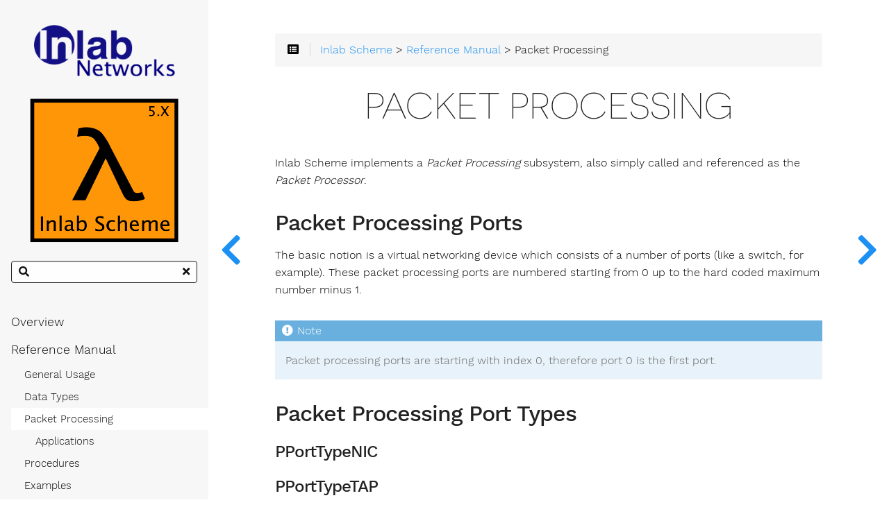

--- FILE ---
content_type: text/html
request_url: https://scheme.inlab.net/reference-manual/packet-processing/
body_size: 11512
content:
<!DOCTYPE html>
<html lang="en" class="js csstransforms3d">
  <head>
    <meta charset="utf-8">
    <meta name="viewport" content="width=device-width, initial-scale=1.0">
    <meta name="generator" content="Hugo 0.91.1" />
    <meta name="description" content="">

    <meta name="keywords" content="Scheme, Inlab Scheme, functional programming, data types, packet processing">

    <link rel="shortcut icon" href="/images/favicon.png" type="image/x-icon" />

    <title>Packet Processing :: Inlab Scheme</title>

    
    <link href="/css/nucleus.css?1709135750" rel="stylesheet">
    <link href="/css/fontawesome-all.min.css?1709135750" rel="stylesheet">
    <link href="/css/hybrid.css?1709135750" rel="stylesheet">
    <link href="/css/featherlight.min.css?1709135750" rel="stylesheet">
    <link href="/css/perfect-scrollbar.min.css?1709135750" rel="stylesheet">
    <link href="/css/auto-complete.css?1709135750" rel="stylesheet">
    <link href="/css/atom-one-dark-reasonable.css?1709135750" rel="stylesheet">
    <link href="/css/theme.css?1709135750" rel="stylesheet">
    <link href="/css/hugo-theme.css?1709135750" rel="stylesheet">
    
      <link href="/css/theme-inlab.css?1709135750" rel="stylesheet">
    

    <script src="/js/jquery-3.3.1.min.js?1709135750"></script>

    <style>
      :root #header + #content > #left > #rlblock_left{
          display:none !important;
      }
      
    </style>
    
  </head>
  <body class="" data-url="/reference-manual/packet-processing/">
    <nav id="sidebar" class="">



  <div id="header-wrapper">
    <div id="header">
      <p>
<a href="https://www.inlab.net"><img alt="Inlab Networks" src="/images/InlabNetworksLogo.png" width=80%></a>
<p><a href="/"><img alt="Inlab Scheme Home" src="/images/SchemeLogo5.png" width=80%></a></p>
</p>

    </div>
    
        <div class="searchbox">
    <label for="search-by"><i class="fas fa-search"></i></label>
    <input data-search-input id="search-by" type="search" placeholder="Search...">
    <span data-search-clear=""><i class="fas fa-times"></i></span>
</div>

<script type="text/javascript" src="/js/lunr.min.js?1709135750"></script>
<script type="text/javascript" src="/js/auto-complete.js?1709135750"></script>
<script type="text/javascript">
    
        var baseurl = "https:\/\/scheme.inlab.net\/";
    
</script>
<script type="text/javascript" src="/js/search.js?1709135750"></script>

    
  </div>

    <div class="highlightable">
    <ul class="topics">

        
          
          


 
  
    
    <li data-nav-id="/overview/" title="Overview" class="dd-item 
        
        
        
        ">
      <a href="/overview/">
          Overview
          
      </a>
      
              
    </li>
  
 

          
          


 
  
    
    <li data-nav-id="/reference-manual/" title="Reference Manual" class="dd-item 
        parent
        
        
        ">
      <a href="/reference-manual/">
          Reference Manual
          
      </a>
      
      
        <ul>
          
          
            
          
          
          
        
          
            
            


 
  
    
      <li data-nav-id="/reference-manual/general-usage/" title="General Usage" class="dd-item ">
        <a href="/reference-manual/general-usage/">
        General Usage
        
        </a>
    </li>
     
  
 

            
          
            
            


 
  
    
    <li data-nav-id="/reference-manual/data-types/" title="Data Types" class="dd-item 
        
        
        
        ">
      <a href="/reference-manual/data-types/">
          Data Types
          
      </a>
      
      
        <ul>
          
          
          
          
        
          
            
            


 
  
    
      <li data-nav-id="/reference-manual/data-types/basic-data-types/" title="Basic Data Types" class="dd-item ">
        <a href="/reference-manual/data-types/basic-data-types/">
        Basic Data Types
        
        </a>
    </li>
     
  
 

            
          
            
            


 
  
    
      <li data-nav-id="/reference-manual/data-types/graphical-data-types/" title="Graphical Data Types" class="dd-item ">
        <a href="/reference-manual/data-types/graphical-data-types/">
        Graphical Data Types
        
        </a>
    </li>
     
  
 

            
          
            
            


 
  
    
      <li data-nav-id="/reference-manual/data-types/networking-data-types/" title="Networking Data Types" class="dd-item ">
        <a href="/reference-manual/data-types/networking-data-types/">
        Networking Data Types
        
        </a>
    </li>
     
  
 

            
          
            
            


 
  
    
      <li data-nav-id="/reference-manual/data-types/associator/" title="Associator Data Type" class="dd-item ">
        <a href="/reference-manual/data-types/associator/">
        Associator Data Type
        
        </a>
    </li>
     
  
 

            
          
            
            


 
  
    
      <li data-nav-id="/reference-manual/data-types/skiplist/" title="Skip Lists" class="dd-item ">
        <a href="/reference-manual/data-types/skiplist/">
        Skip Lists
        
        </a>
    </li>
     
  
 

            
          
            
            


 
  
    
      <li data-nav-id="/reference-manual/data-types/queue/" title="Queues (FIFOs)" class="dd-item ">
        <a href="/reference-manual/data-types/queue/">
        Queues (FIFOs)
        
        </a>
    </li>
     
  
 

            
          
             
            
          
        
        </ul>
              
    </li>
  
 

            
          
            
            


 
  
    
    <li data-nav-id="/reference-manual/packet-processing/" title="Packet Processing" class="dd-item 
        parent
        active
        
        ">
      <a href="/reference-manual/packet-processing/">
          Packet Processing
          
      </a>
      
      
        <ul>
          
          
            
          
          
          
        
          
            
            


 
  
    
    <li data-nav-id="/reference-manual/packet-processing/applications/" title="Applications" class="dd-item 
        
        
        
        ">
      <a href="/reference-manual/packet-processing/applications/">
          Applications
          
      </a>
      
      
        <ul>
          
          
          
          
        
          
            
            


 
  
    
      <li data-nav-id="/reference-manual/packet-processing/applications/gigabit-ethernet-tap/" title="Gigabit Ethernet Tap" class="dd-item ">
        <a href="/reference-manual/packet-processing/applications/gigabit-ethernet-tap/">
        Gigabit Ethernet Tap
        
        </a>
    </li>
     
  
 

            
          
        
        </ul>
              
    </li>
  
 

            
          
        
        </ul>
              
    </li>
  
 

            
          
            
            


 
  
    
    <li data-nav-id="/reference-manual/expressions-and-procedures/" title="Procedures" class="dd-item 
        
        
        
        ">
      <a href="/reference-manual/expressions-and-procedures/">
          Procedures
          
      </a>
      
      
        <ul>
          
          
          
          
        
          
            
            


 
  
    
      <li data-nav-id="/reference-manual/expressions-and-procedures/addr_to_string/" title="addr-&gt;string" class="dd-item ">
        <a href="/reference-manual/expressions-and-procedures/addr_to_string/">
        addr-&gt;string
        
        </a>
    </li>
     
  
 

            
          
            
            


 
  
    
      <li data-nav-id="/reference-manual/expressions-and-procedures/addr_q/" title="addr?" class="dd-item ">
        <a href="/reference-manual/expressions-and-procedures/addr_q/">
        addr?
        
        </a>
    </li>
     
  
 

            
          
            
            


 
  
    
      <li data-nav-id="/reference-manual/expressions-and-procedures/ansi_star/" title="ansi-*" class="dd-item ">
        <a href="/reference-manual/expressions-and-procedures/ansi_star/">
        ansi-*
        
        </a>
    </li>
     
  
 

            
          
            
            


 
  
    
      <li data-nav-id="/reference-manual/expressions-and-procedures/anymap-height/" title="anymap-height" class="dd-item ">
        <a href="/reference-manual/expressions-and-procedures/anymap-height/">
        anymap-height
        
        </a>
    </li>
     
  
 

            
          
            
            


 
  
    
      <li data-nav-id="/reference-manual/expressions-and-procedures/anymap-ocol/" title="anymap-ocol" class="dd-item ">
        <a href="/reference-manual/expressions-and-procedures/anymap-ocol/">
        anymap-ocol
        
        </a>
    </li>
     
  
 

            
          
            
            


 
  
    
      <li data-nav-id="/reference-manual/expressions-and-procedures/anymap-ocol-set_b/" title="anymap-ocol-set!" class="dd-item ">
        <a href="/reference-manual/expressions-and-procedures/anymap-ocol-set_b/">
        anymap-ocol-set!
        
        </a>
    </li>
     
  
 

            
          
            
            


 
  
    
      <li data-nav-id="/reference-manual/expressions-and-procedures/anymap-orow/" title="anymap-orow" class="dd-item ">
        <a href="/reference-manual/expressions-and-procedures/anymap-orow/">
        anymap-orow
        
        </a>
    </li>
     
  
 

            
          
            
            


 
  
    
      <li data-nav-id="/reference-manual/expressions-and-procedures/anymap-orow-set_b/" title="anymap-orow-set!" class="dd-item ">
        <a href="/reference-manual/expressions-and-procedures/anymap-orow-set_b/">
        anymap-orow-set!
        
        </a>
    </li>
     
  
 

            
          
            
            


 
  
    
      <li data-nav-id="/reference-manual/expressions-and-procedures/anymap-width/" title="anymap-width" class="dd-item ">
        <a href="/reference-manual/expressions-and-procedures/anymap-width/">
        anymap-width
        
        </a>
    </li>
     
  
 

            
          
            
            


 
  
    
      <li data-nav-id="/reference-manual/expressions-and-procedures/anymap-xres/" title="anymap-xres" class="dd-item ">
        <a href="/reference-manual/expressions-and-procedures/anymap-xres/">
        anymap-xres
        
        </a>
    </li>
     
  
 

            
          
            
            


 
  
    
      <li data-nav-id="/reference-manual/expressions-and-procedures/anymap-xres-set_b/" title="anymap-xres-set!" class="dd-item ">
        <a href="/reference-manual/expressions-and-procedures/anymap-xres-set_b/">
        anymap-xres-set!
        
        </a>
    </li>
     
  
 

            
          
            
            


 
  
    
      <li data-nav-id="/reference-manual/expressions-and-procedures/anymap-yres/" title="anymap-yres" class="dd-item ">
        <a href="/reference-manual/expressions-and-procedures/anymap-yres/">
        anymap-yres
        
        </a>
    </li>
     
  
 

            
          
            
            


 
  
    
      <li data-nav-id="/reference-manual/expressions-and-procedures/anymap-yres-set_b/" title="anymap-yres-set!" class="dd-item ">
        <a href="/reference-manual/expressions-and-procedures/anymap-yres-set_b/">
        anymap-yres-set!
        
        </a>
    </li>
     
  
 

            
          
            
            


 
  
    
      <li data-nav-id="/reference-manual/expressions-and-procedures/argument-vector/" title="argument-vector" class="dd-item ">
        <a href="/reference-manual/expressions-and-procedures/argument-vector/">
        argument-vector
        
        </a>
    </li>
     
  
 

            
          
            
            


 
  
    
      <li data-nav-id="/reference-manual/expressions-and-procedures/benchmark/" title="benchmark" class="dd-item ">
        <a href="/reference-manual/expressions-and-procedures/benchmark/">
        benchmark
        
        </a>
    </li>
     
  
 

            
          
            
            


 
  
    
      <li data-nav-id="/reference-manual/expressions-and-procedures/bitmap-to.greymap/" title="bitmap-&gt;greymap" class="dd-item ">
        <a href="/reference-manual/expressions-and-procedures/bitmap-to.greymap/">
        bitmap-&gt;greymap
        
        </a>
    </li>
     
  
 

            
          
            
            


 
  
    
      <li data-nav-id="/reference-manual/expressions-and-procedures/bitmap-to-stringdata/" title="bitmap-&gt;stringdata" class="dd-item ">
        <a href="/reference-manual/expressions-and-procedures/bitmap-to-stringdata/">
        bitmap-&gt;stringdata
        
        </a>
    </li>
     
  
 

            
          
            
            


 
  
    
      <li data-nav-id="/reference-manual/expressions-and-procedures/bitmap-appendtiff/" title="bitmap-appendtiff" class="dd-item ">
        <a href="/reference-manual/expressions-and-procedures/bitmap-appendtiff/">
        bitmap-appendtiff
        
        </a>
    </li>
     
  
 

            
          
            
            


 
  
    
      <li data-nav-id="/reference-manual/expressions-and-procedures/bitmap-clearpixel_b/" title="bitmap-clearpixel!" class="dd-item ">
        <a href="/reference-manual/expressions-and-procedures/bitmap-clearpixel_b/">
        bitmap-clearpixel!
        
        </a>
    </li>
     
  
 

            
          
            
            


 
  
    
      <li data-nav-id="/reference-manual/expressions-and-procedures/bitmap-compare/" title="bitmap-compare" class="dd-item ">
        <a href="/reference-manual/expressions-and-procedures/bitmap-compare/">
        bitmap-compare
        
        </a>
    </li>
     
  
 

            
          
            
            


 
  
    
      <li data-nav-id="/reference-manual/expressions-and-procedures/bitmap-copy/" title="bitmap-copy" class="dd-item ">
        <a href="/reference-manual/expressions-and-procedures/bitmap-copy/">
        bitmap-copy
        
        </a>
    </li>
     
  
 

            
          
            
            


 
  
    
      <li data-nav-id="/reference-manual/expressions-and-procedures/bitmap-create/" title="bitmap-create" class="dd-item ">
        <a href="/reference-manual/expressions-and-procedures/bitmap-create/">
        bitmap-create
        
        </a>
    </li>
     
  
 

            
          
            
            


 
  
    
      <li data-nav-id="/reference-manual/expressions-and-procedures/bitmap-crop/" title="bitmap-crop" class="dd-item ">
        <a href="/reference-manual/expressions-and-procedures/bitmap-crop/">
        bitmap-crop
        
        </a>
    </li>
     
  
 

            
          
            
            


 
  
    
      <li data-nav-id="/reference-manual/expressions-and-procedures/bitmap-double/" title="bitmap-double" class="dd-item ">
        <a href="/reference-manual/expressions-and-procedures/bitmap-double/">
        bitmap-double
        
        </a>
    </li>
     
  
 

            
          
            
            


 
  
    
      <li data-nav-id="/reference-manual/expressions-and-procedures/bitmap-drawline_b/" title="bitmap-drawline!" class="dd-item ">
        <a href="/reference-manual/expressions-and-procedures/bitmap-drawline_b/">
        bitmap-drawline!
        
        </a>
    </li>
     
  
 

            
          
            
            


 
  
    
      <li data-nav-id="/reference-manual/expressions-and-procedures/bitmap-equal_q/" title="bitmap-equal?" class="dd-item ">
        <a href="/reference-manual/expressions-and-procedures/bitmap-equal_q/">
        bitmap-equal?
        
        </a>
    </li>
     
  
 

            
          
            
            


 
  
    
      <li data-nav-id="/reference-manual/expressions-and-procedures/bitmap-extract_b/" title="bitmap-extract!" class="dd-item ">
        <a href="/reference-manual/expressions-and-procedures/bitmap-extract_b/">
        bitmap-extract!
        
        </a>
    </li>
     
  
 

            
          
            
            


 
  
    
      <li data-nav-id="/reference-manual/expressions-and-procedures/bitmap-getpixel/" title="bitmap-getpixel" class="dd-item ">
        <a href="/reference-manual/expressions-and-procedures/bitmap-getpixel/">
        bitmap-getpixel
        
        </a>
    </li>
     
  
 

            
          
            
            


 
  
    
      <li data-nav-id="/reference-manual/expressions-and-procedures/bitmap-grey_b/" title="bitmap-grey!" class="dd-item ">
        <a href="/reference-manual/expressions-and-procedures/bitmap-grey_b/">
        bitmap-grey!
        
        </a>
    </li>
     
  
 

            
          
            
            


 
  
    
      <li data-nav-id="/reference-manual/expressions-and-procedures/bitmap-half/" title="bitmap-half" class="dd-item ">
        <a href="/reference-manual/expressions-and-procedures/bitmap-half/">
        bitmap-half
        
        </a>
    </li>
     
  
 

            
          
            
            


 
  
    
      <li data-nav-id="/reference-manual/expressions-and-procedures/bitmap-hstripe_b/" title="bitmap-hstripe!" class="dd-item ">
        <a href="/reference-manual/expressions-and-procedures/bitmap-hstripe_b/">
        bitmap-hstripe!
        
        </a>
    </li>
     
  
 

            
          
            
            


 
  
    
      <li data-nav-id="/reference-manual/expressions-and-procedures/bitmap-implant_b/" title="bitmap-implant!" class="dd-item ">
        <a href="/reference-manual/expressions-and-procedures/bitmap-implant_b/">
        bitmap-implant!
        
        </a>
    </li>
     
  
 

            
          
            
            


 
  
    
      <li data-nav-id="/reference-manual/expressions-and-procedures/bitmap-implantxor_b/" title="bitmap-implantxor!" class="dd-item ">
        <a href="/reference-manual/expressions-and-procedures/bitmap-implantxor_b/">
        bitmap-implantxor!
        
        </a>
    </li>
     
  
 

            
          
            
            


 
  
    
      <li data-nav-id="/reference-manual/expressions-and-procedures/bitmap-implode/" title="bitmap-implode" class="dd-item ">
        <a href="/reference-manual/expressions-and-procedures/bitmap-implode/">
        bitmap-implode
        
        </a>
    </li>
     
  
 

            
          
            
            


 
  
    
      <li data-nav-id="/reference-manual/expressions-and-procedures/bitmap-invert/" title="bitmap-invert" class="dd-item ">
        <a href="/reference-manual/expressions-and-procedures/bitmap-invert/">
        bitmap-invert
        
        </a>
    </li>
     
  
 

            
          
            
            


 
  
    
      <li data-nav-id="/reference-manual/expressions-and-procedures/bitmap-invert_b/" title="bitmap-invert!" class="dd-item ">
        <a href="/reference-manual/expressions-and-procedures/bitmap-invert_b/">
        bitmap-invert!
        
        </a>
    </li>
     
  
 

            
          
            
            


 
  
    
      <li data-nav-id="/reference-manual/expressions-and-procedures/bitmap-netblack/" title="bitmap-nextblack" class="dd-item ">
        <a href="/reference-manual/expressions-and-procedures/bitmap-netblack/">
        bitmap-nextblack
        
        </a>
    </li>
     
  
 

            
          
            
            


 
  
    
      <li data-nav-id="/reference-manual/expressions-and-procedures/bitmap-netblackup/" title="bitmap-nextblackup" class="dd-item ">
        <a href="/reference-manual/expressions-and-procedures/bitmap-netblackup/">
        bitmap-nextblackup
        
        </a>
    </li>
     
  
 

            
          
            
            


 
  
    
      <li data-nav-id="/reference-manual/expressions-and-procedures/bitmap-readmtiffpage/" title="bitmap-readmtiffpage" class="dd-item ">
        <a href="/reference-manual/expressions-and-procedures/bitmap-readmtiffpage/">
        bitmap-readmtiffpage
        
        </a>
    </li>
     
  
 

            
          
            
            


 
  
    
      <li data-nav-id="/reference-manual/expressions-and-procedures/bitmap-readpng/" title="bitmap-readpng" class="dd-item ">
        <a href="/reference-manual/expressions-and-procedures/bitmap-readpng/">
        bitmap-readpng
        
        </a>
    </li>
     
  
 

            
          
            
            


 
  
    
      <li data-nav-id="/reference-manual/expressions-and-procedures/bitmap-readtiff/" title="bitmap-readtiff" class="dd-item ">
        <a href="/reference-manual/expressions-and-procedures/bitmap-readtiff/">
        bitmap-readtiff
        
        </a>
    </li>
     
  
 

            
          
            
            


 
  
    
      <li data-nav-id="/reference-manual/expressions-and-procedures/bitmap-readxbm/" title="bitmap-readxbm" class="dd-item ">
        <a href="/reference-manual/expressions-and-procedures/bitmap-readxbm/">
        bitmap-readxbm
        
        </a>
    </li>
     
  
 

            
          
            
            


 
  
    
      <li data-nav-id="/reference-manual/expressions-and-procedures/bitmap-rotate-left/" title="bitmap-rotate-left" class="dd-item ">
        <a href="/reference-manual/expressions-and-procedures/bitmap-rotate-left/">
        bitmap-rotate-left
        
        </a>
    </li>
     
  
 

            
          
            
            


 
  
    
      <li data-nav-id="/reference-manual/expressions-and-procedures/bitmap-rotate-right/" title="bitmap-rotate-right" class="dd-item ">
        <a href="/reference-manual/expressions-and-procedures/bitmap-rotate-right/">
        bitmap-rotate-right
        
        </a>
    </li>
     
  
 

            
          
            
            


 
  
    
      <li data-nav-id="/reference-manual/expressions-and-procedures/bitmap-rowbytes/" title="bitmap-rowbytes" class="dd-item ">
        <a href="/reference-manual/expressions-and-procedures/bitmap-rowbytes/">
        bitmap-rowbytes
        
        </a>
    </li>
     
  
 

            
          
            
            


 
  
    
      <li data-nav-id="/reference-manual/expressions-and-procedures/bitmap-scale/" title="bitmap-scale" class="dd-item ">
        <a href="/reference-manual/expressions-and-procedures/bitmap-scale/">
        bitmap-scale
        
        </a>
    </li>
     
  
 

            
          
            
            


 
  
    
      <li data-nav-id="/reference-manual/expressions-and-procedures/bitmap-scale-absolute/" title="bitmap-scale-absolute" class="dd-item ">
        <a href="/reference-manual/expressions-and-procedures/bitmap-scale-absolute/">
        bitmap-scale-absolute
        
        </a>
    </li>
     
  
 

            
          
            
            


 
  
    
      <li data-nav-id="/reference-manual/expressions-and-procedures/bitmap-setpixel_b/" title="bitmap-setpixel!" class="dd-item ">
        <a href="/reference-manual/expressions-and-procedures/bitmap-setpixel_b/">
        bitmap-setpixel!
        
        </a>
    </li>
     
  
 

            
          
            
            


 
  
    
      <li data-nav-id="/reference-manual/expressions-and-procedures/bitmap-tiffpages/" title="bitmap-tiffpages" class="dd-item ">
        <a href="/reference-manual/expressions-and-procedures/bitmap-tiffpages/">
        bitmap-tiffpages
        
        </a>
    </li>
     
  
 

            
          
            
            


 
  
    
      <li data-nav-id="/reference-manual/expressions-and-procedures/bitmap-vstripe_b/" title="bitmap-vstripe!" class="dd-item ">
        <a href="/reference-manual/expressions-and-procedures/bitmap-vstripe_b/">
        bitmap-vstripe!
        
        </a>
    </li>
     
  
 

            
          
            
            


 
  
    
      <li data-nav-id="/reference-manual/expressions-and-procedures/bitmap-writeipng/" title="bitmap-writeipng" class="dd-item ">
        <a href="/reference-manual/expressions-and-procedures/bitmap-writeipng/">
        bitmap-writeipng
        
        </a>
    </li>
     
  
 

            
          
            
            


 
  
    
      <li data-nav-id="/reference-manual/expressions-and-procedures/bitmap-writepng/" title="bitmap-writepng" class="dd-item ">
        <a href="/reference-manual/expressions-and-procedures/bitmap-writepng/">
        bitmap-writepng
        
        </a>
    </li>
     
  
 

            
          
            
            


 
  
    
      <li data-nav-id="/reference-manual/expressions-and-procedures/bitmap-writetiff/" title="bitmap-writetiff" class="dd-item ">
        <a href="/reference-manual/expressions-and-procedures/bitmap-writetiff/">
        bitmap-writetiff
        
        </a>
    </li>
     
  
 

            
          
            
            


 
  
    
      <li data-nav-id="/reference-manual/expressions-and-procedures/bitmap-writexbm/" title="bitmap-writexbm" class="dd-item ">
        <a href="/reference-manual/expressions-and-procedures/bitmap-writexbm/">
        bitmap-writexbm
        
        </a>
    </li>
     
  
 

            
          
            
            


 
  
    
      <li data-nav-id="/reference-manual/expressions-and-procedures/bitmap_q/" title="bitmap?" class="dd-item ">
        <a href="/reference-manual/expressions-and-procedures/bitmap_q/">
        bitmap?
        
        </a>
    </li>
     
  
 

            
          
            
            


 
  
    
      <li data-nav-id="/reference-manual/expressions-and-procedures/buddhabrot/" title="buddhabrot" class="dd-item ">
        <a href="/reference-manual/expressions-and-procedures/buddhabrot/">
        buddhabrot
        
        </a>
    </li>
     
  
 

            
          
            
            


 
  
    
      <li data-nav-id="/reference-manual/expressions-and-procedures/buddhabrot_b/" title="buddhabrot!" class="dd-item ">
        <a href="/reference-manual/expressions-and-procedures/buddhabrot_b/">
        buddhabrot!
        
        </a>
    </li>
     
  
 

            
          
            
            


 
  
    
      <li data-nav-id="/reference-manual/expressions-and-procedures/bytespace-create/" title="bytespace-create" class="dd-item ">
        <a href="/reference-manual/expressions-and-procedures/bytespace-create/">
        bytespace-create
        
        </a>
    </li>
     
  
 

            
          
            
            


 
  
    
      <li data-nav-id="/reference-manual/expressions-and-procedures/bytespace-insert-colormap_b/" title="bytespace-insert-colormap!" class="dd-item ">
        <a href="/reference-manual/expressions-and-procedures/bytespace-insert-colormap_b/">
        bytespace-insert-colormap!
        
        </a>
    </li>
     
  
 

            
          
            
            


 
  
    
      <li data-nav-id="/reference-manual/expressions-and-procedures/bytespace-insert-greymap_b/" title="bytespace-insert-greymap!" class="dd-item ">
        <a href="/reference-manual/expressions-and-procedures/bytespace-insert-greymap_b/">
        bytespace-insert-greymap!
        
        </a>
    </li>
     
  
 

            
          
            
            


 
  
    
      <li data-nav-id="/reference-manual/expressions-and-procedures/bytespace-nearest-colormap/" title="bytespace-nearest-colormap" class="dd-item ">
        <a href="/reference-manual/expressions-and-procedures/bytespace-nearest-colormap/">
        bytespace-nearest-colormap
        
        </a>
    </li>
     
  
 

            
          
            
            


 
  
    
      <li data-nav-id="/reference-manual/expressions-and-procedures/bytespace-nearest-greymap/" title="bytespace-nearest-greymap" class="dd-item ">
        <a href="/reference-manual/expressions-and-procedures/bytespace-nearest-greymap/">
        bytespace-nearest-greymap
        
        </a>
    </li>
     
  
 

            
          
            
            


 
  
    
      <li data-nav-id="/reference-manual/expressions-and-procedures/bytespace-print/" title="bytespace-print" class="dd-item ">
        <a href="/reference-manual/expressions-and-procedures/bytespace-print/">
        bytespace-print
        
        </a>
    </li>
     
  
 

            
          
            
            


 
  
    
      <li data-nav-id="/reference-manual/expressions-and-procedures/bytespace_q/" title="bytespace?" class="dd-item ">
        <a href="/reference-manual/expressions-and-procedures/bytespace_q/">
        bytespace?
        
        </a>
    </li>
     
  
 

            
          
            
            


 
  
    
      <li data-nav-id="/reference-manual/expressions-and-procedures/car/" title="car" class="dd-item ">
        <a href="/reference-manual/expressions-and-procedures/car/">
        car
        
        </a>
    </li>
     
  
 

            
          
            
            


 
  
    
      <li data-nav-id="/reference-manual/expressions-and-procedures/cdr/" title="cdr" class="dd-item ">
        <a href="/reference-manual/expressions-and-procedures/cdr/">
        cdr
        
        </a>
    </li>
     
  
 

            
          
            
            


 
  
    
      <li data-nav-id="/reference-manual/expressions-and-procedures/colormap-to-graymap/" title="colormap-&gt;graymap" class="dd-item ">
        <a href="/reference-manual/expressions-and-procedures/colormap-to-graymap/">
        colormap-&gt;graymap
        
        </a>
    </li>
     
  
 

            
          
            
            


 
  
    
      <li data-nav-id="/reference-manual/expressions-and-procedures/colormap-to-greymap/" title="colormap-&gt;greymap" class="dd-item ">
        <a href="/reference-manual/expressions-and-procedures/colormap-to-greymap/">
        colormap-&gt;greymap
        
        </a>
    </li>
     
  
 

            
          
            
            


 
  
    
      <li data-nav-id="/reference-manual/expressions-and-procedures/colormap-and/" title="colormap-and" class="dd-item ">
        <a href="/reference-manual/expressions-and-procedures/colormap-and/">
        colormap-and
        
        </a>
    </li>
     
  
 

            
          
            
            


 
  
    
      <li data-nav-id="/reference-manual/expressions-and-procedures/colormap-channel-to-greymap/" title="colormap-channel-&gt;greymap" class="dd-item ">
        <a href="/reference-manual/expressions-and-procedures/colormap-channel-to-greymap/">
        colormap-channel-&gt;greymap
        
        </a>
    </li>
     
  
 

            
          
            
            


 
  
    
      <li data-nav-id="/reference-manual/expressions-and-procedures/colormap-collect-average_b/" title="colormap-collect-average!" class="dd-item ">
        <a href="/reference-manual/expressions-and-procedures/colormap-collect-average_b/">
        colormap-collect-average!
        
        </a>
    </li>
     
  
 

            
          
            
            


 
  
    
      <li data-nav-id="/reference-manual/expressions-and-procedures/colormap-compose/" title="colormap-compose" class="dd-item ">
        <a href="/reference-manual/expressions-and-procedures/colormap-compose/">
        colormap-compose
        
        </a>
    </li>
     
  
 

            
          
            
            


 
  
    
      <li data-nav-id="/reference-manual/expressions-and-procedures/colormap-copy/" title="colormap-copy" class="dd-item ">
        <a href="/reference-manual/expressions-and-procedures/colormap-copy/">
        colormap-copy
        
        </a>
    </li>
     
  
 

            
          
            
            


 
  
    
      <li data-nav-id="/reference-manual/expressions-and-procedures/colormap-create/" title="colormap-create" class="dd-item ">
        <a href="/reference-manual/expressions-and-procedures/colormap-create/">
        colormap-create
        
        </a>
    </li>
     
  
 

            
          
            
            


 
  
    
      <li data-nav-id="/reference-manual/expressions-and-procedures/colormap-difference/" title="colormap-difference" class="dd-item ">
        <a href="/reference-manual/expressions-and-procedures/colormap-difference/">
        colormap-difference
        
        </a>
    </li>
     
  
 

            
          
            
            


 
  
    
      <li data-nav-id="/reference-manual/expressions-and-procedures/colormap-equal_q/" title="colormap-equal?" class="dd-item ">
        <a href="/reference-manual/expressions-and-procedures/colormap-equal_q/">
        colormap-equal?
        
        </a>
    </li>
     
  
 

            
          
            
            


 
  
    
      <li data-nav-id="/reference-manual/expressions-and-procedures/colormap-getpixel/" title="colormap-getpixel" class="dd-item ">
        <a href="/reference-manual/expressions-and-procedures/colormap-getpixel/">
        colormap-getpixel
        
        </a>
    </li>
     
  
 

            
          
            
            


 
  
    
      <li data-nav-id="/reference-manual/expressions-and-procedures/colormap-hmirror_b/" title="colormap-hmirror!" class="dd-item ">
        <a href="/reference-manual/expressions-and-procedures/colormap-hmirror_b/">
        colormap-hmirror!
        
        </a>
    </li>
     
  
 

            
          
            
            


 
  
    
      <li data-nav-id="/reference-manual/expressions-and-procedures/colormap-invert_b/" title="colormap-invert!" class="dd-item ">
        <a href="/reference-manual/expressions-and-procedures/colormap-invert_b/">
        colormap-invert!
        
        </a>
    </li>
     
  
 

            
          
            
            


 
  
    
      <li data-nav-id="/reference-manual/expressions-and-procedures/colormap-merge/" title="colormap-merge" class="dd-item ">
        <a href="/reference-manual/expressions-and-procedures/colormap-merge/">
        colormap-merge
        
        </a>
    </li>
     
  
 

            
          
            
            


 
  
    
      <li data-nav-id="/reference-manual/expressions-and-procedures/colormap-normalize_b/" title="colormap-normalize!" class="dd-item ">
        <a href="/reference-manual/expressions-and-procedures/colormap-normalize_b/">
        colormap-normalize!
        
        </a>
    </li>
     
  
 

            
          
            
            


 
  
    
      <li data-nav-id="/reference-manual/expressions-and-procedures/colormap-or/" title="colormap-or" class="dd-item ">
        <a href="/reference-manual/expressions-and-procedures/colormap-or/">
        colormap-or
        
        </a>
    </li>
     
  
 

            
          
            
            


 
  
    
      <li data-nav-id="/reference-manual/expressions-and-procedures/colormap-randomize_b/" title="colormap-randomize!" class="dd-item ">
        <a href="/reference-manual/expressions-and-procedures/colormap-randomize_b/">
        colormap-randomize!
        
        </a>
    </li>
     
  
 

            
          
            
            


 
  
    
      <li data-nav-id="/reference-manual/expressions-and-procedures/colormap-readjpg/" title="colormap-readjpg" class="dd-item ">
        <a href="/reference-manual/expressions-and-procedures/colormap-readjpg/">
        colormap-readjpg
        
        </a>
    </li>
     
  
 

            
          
            
            


 
  
    
      <li data-nav-id="/reference-manual/expressions-and-procedures/colormap-readpng/" title="colormap-readpng" class="dd-item ">
        <a href="/reference-manual/expressions-and-procedures/colormap-readpng/">
        colormap-readpng
        
        </a>
    </li>
     
  
 

            
          
            
            


 
  
    
      <li data-nav-id="/reference-manual/expressions-and-procedures/colormap-scale/" title="colormap-scale" class="dd-item ">
        <a href="/reference-manual/expressions-and-procedures/colormap-scale/">
        colormap-scale
        
        </a>
    </li>
     
  
 

            
          
            
            


 
  
    
      <li data-nav-id="/reference-manual/expressions-and-procedures/colormap-scale-absolute/" title="colormap-scale-absolute" class="dd-item ">
        <a href="/reference-manual/expressions-and-procedures/colormap-scale-absolute/">
        colormap-scale-absolute
        
        </a>
    </li>
     
  
 

            
          
            
            


 
  
    
      <li data-nav-id="/reference-manual/expressions-and-procedures/colormap-setpixel_b/" title="colormap-setpixel!" class="dd-item ">
        <a href="/reference-manual/expressions-and-procedures/colormap-setpixel_b/">
        colormap-setpixel!
        
        </a>
    </li>
     
  
 

            
          
            
            


 
  
    
      <li data-nav-id="/reference-manual/expressions-and-procedures/colormap-smooth/" title="colormap-smooth" class="dd-item ">
        <a href="/reference-manual/expressions-and-procedures/colormap-smooth/">
        colormap-smooth
        
        </a>
    </li>
     
  
 

            
          
            
            


 
  
    
      <li data-nav-id="/reference-manual/expressions-and-procedures/colormap-smooth-region/" title="colormap-smooth-region" class="dd-item ">
        <a href="/reference-manual/expressions-and-procedures/colormap-smooth-region/">
        colormap-smooth-region
        
        </a>
    </li>
     
  
 

            
          
            
            


 
  
    
      <li data-nav-id="/reference-manual/expressions-and-procedures/colormap-stamp_b/" title="colormap-stamp!" class="dd-item ">
        <a href="/reference-manual/expressions-and-procedures/colormap-stamp_b/">
        colormap-stamp!
        
        </a>
    </li>
     
  
 

            
          
            
            


 
  
    
      <li data-nav-id="/reference-manual/expressions-and-procedures/colormap-vmirror_b/" title="colormap-vmirror!" class="dd-item ">
        <a href="/reference-manual/expressions-and-procedures/colormap-vmirror_b/">
        colormap-vmirror!
        
        </a>
    </li>
     
  
 

            
          
            
            


 
  
    
      <li data-nav-id="/reference-manual/expressions-and-procedures/colormap-writejpg/" title="colormap-writejpg" class="dd-item ">
        <a href="/reference-manual/expressions-and-procedures/colormap-writejpg/">
        colormap-writejpg
        
        </a>
    </li>
     
  
 

            
          
            
            


 
  
    
      <li data-nav-id="/reference-manual/expressions-and-procedures/colormap-writepng/" title="colormap-writepng" class="dd-item ">
        <a href="/reference-manual/expressions-and-procedures/colormap-writepng/">
        colormap-writepng
        
        </a>
    </li>
     
  
 

            
          
            
            


 
  
    
      <li data-nav-id="/reference-manual/expressions-and-procedures/colormap_q/" title="colormap?" class="dd-item ">
        <a href="/reference-manual/expressions-and-procedures/colormap_q/">
        colormap?
        
        </a>
    </li>
     
  
 

            
          
            
            


 
  
    
      <li data-nav-id="/reference-manual/expressions-and-procedures/colormap-distance/" title="colormapmap-distance" class="dd-item ">
        <a href="/reference-manual/expressions-and-procedures/colormap-distance/">
        colormapmap-distance
        
        </a>
    </li>
     
  
 

            
          
            
            


 
  
    
      <li data-nav-id="/reference-manual/expressions-and-procedures/cons/" title="cons" class="dd-item ">
        <a href="/reference-manual/expressions-and-procedures/cons/">
        cons
        
        </a>
    </li>
     
  
 

            
          
            
            


 
  
    
      <li data-nav-id="/reference-manual/expressions-and-procedures/daemonize/" title="daemonize" class="dd-item ">
        <a href="/reference-manual/expressions-and-procedures/daemonize/">
        daemonize
        
        </a>
    </li>
     
  
 

            
          
            
            


 
  
    
      <li data-nav-id="/reference-manual/expressions-and-procedures/dnsbl-expand/" title="dnsbl-expand" class="dd-item ">
        <a href="/reference-manual/expressions-and-procedures/dnsbl-expand/">
        dnsbl-expand
        
        </a>
    </li>
     
  
 

            
          
            
            


 
  
    
      <li data-nav-id="/reference-manual/expressions-and-procedures/do/" title="do" class="dd-item ">
        <a href="/reference-manual/expressions-and-procedures/do/">
        do
        
        </a>
    </li>
     
  
 

            
          
            
            


 
  
    
      <li data-nav-id="/reference-manual/expressions-and-procedures/errno/" title="errno" class="dd-item ">
        <a href="/reference-manual/expressions-and-procedures/errno/">
        errno
        
        </a>
    </li>
     
  
 

            
          
            
            


 
  
    
      <li data-nav-id="/reference-manual/expressions-and-procedures/exit/" title="exit" class="dd-item ">
        <a href="/reference-manual/expressions-and-procedures/exit/">
        exit
        
        </a>
    </li>
     
  
 

            
          
            
            


 
  
    
      <li data-nav-id="/reference-manual/expressions-and-procedures/frame-macaddr-destination/" title="frame-macaddr-destination" class="dd-item ">
        <a href="/reference-manual/expressions-and-procedures/frame-macaddr-destination/">
        frame-macaddr-destination
        
        </a>
    </li>
     
  
 

            
          
            
            


 
  
    
      <li data-nav-id="/reference-manual/expressions-and-procedures/frame-macaddr-source/" title="frame-macaddr-source" class="dd-item ">
        <a href="/reference-manual/expressions-and-procedures/frame-macaddr-source/">
        frame-macaddr-source
        
        </a>
    </li>
     
  
 

            
          
            
            


 
  
    
      <li data-nav-id="/reference-manual/expressions-and-procedures/framebuffer-clear_b/" title="framebuffer-clear!" class="dd-item ">
        <a href="/reference-manual/expressions-and-procedures/framebuffer-clear_b/">
        framebuffer-clear!
        
        </a>
    </li>
     
  
 

            
          
            
            


 
  
    
      <li data-nav-id="/reference-manual/expressions-and-procedures/framebuffer-create/" title="framebuffer-create" class="dd-item ">
        <a href="/reference-manual/expressions-and-procedures/framebuffer-create/">
        framebuffer-create
        
        </a>
    </li>
     
  
 

            
          
            
            


 
  
    
      <li data-nav-id="/reference-manual/expressions-and-procedures/framebuffer-cursor-x/" title="framebuffer-cursor-x" class="dd-item ">
        <a href="/reference-manual/expressions-and-procedures/framebuffer-cursor-x/">
        framebuffer-cursor-x
        
        </a>
    </li>
     
  
 

            
          
            
            


 
  
    
      <li data-nav-id="/reference-manual/expressions-and-procedures/framebuffer-cursor-y/" title="framebuffer-cursor-y" class="dd-item ">
        <a href="/reference-manual/expressions-and-procedures/framebuffer-cursor-y/">
        framebuffer-cursor-y
        
        </a>
    </li>
     
  
 

            
          
            
            


 
  
    
      <li data-nav-id="/reference-manual/expressions-and-procedures/framebuffer-display_b/" title="framebuffer-display!" class="dd-item ">
        <a href="/reference-manual/expressions-and-procedures/framebuffer-display_b/">
        framebuffer-display!
        
        </a>
    </li>
     
  
 

            
          
            
            


 
  
    
      <li data-nav-id="/reference-manual/expressions-and-procedures/framebuffer-height/" title="framebuffer-height" class="dd-item ">
        <a href="/reference-manual/expressions-and-procedures/framebuffer-height/">
        framebuffer-height
        
        </a>
    </li>
     
  
 

            
          
            
            


 
  
    
      <li data-nav-id="/reference-manual/expressions-and-procedures/framebuffer-setcursor_b/" title="framebuffer-setcursor!" class="dd-item ">
        <a href="/reference-manual/expressions-and-procedures/framebuffer-setcursor_b/">
        framebuffer-setcursor!
        
        </a>
    </li>
     
  
 

            
          
            
            


 
  
    
      <li data-nav-id="/reference-manual/expressions-and-procedures/framebuffer-width/" title="framebuffer-width" class="dd-item ">
        <a href="/reference-manual/expressions-and-procedures/framebuffer-width/">
        framebuffer-width
        
        </a>
    </li>
     
  
 

            
          
            
            


 
  
    
      <li data-nav-id="/reference-manual/expressions-and-procedures/framebuffer_q/" title="framebuffer?" class="dd-item ">
        <a href="/reference-manual/expressions-and-procedures/framebuffer_q/">
        framebuffer?
        
        </a>
    </li>
     
  
 

            
          
            
            


 
  
    
      <li data-nav-id="/reference-manual/expressions-and-procedures/gc-counter/" title="gc-counter" class="dd-item ">
        <a href="/reference-manual/expressions-and-procedures/gc-counter/">
        gc-counter
        
        </a>
    </li>
     
  
 

            
          
            
            


 
  
    
      <li data-nav-id="/reference-manual/expressions-and-procedures/get-destructive-mode/" title="get-destructive-mode" class="dd-item ">
        <a href="/reference-manual/expressions-and-procedures/get-destructive-mode/">
        get-destructive-mode
        
        </a>
    </li>
     
  
 

            
          
            
            


 
  
    
      <li data-nav-id="/reference-manual/expressions-and-procedures/getchar/" title="getchar" class="dd-item ">
        <a href="/reference-manual/expressions-and-procedures/getchar/">
        getchar
        
        </a>
    </li>
     
  
 

            
          
            
            


 
  
    
      <li data-nav-id="/reference-manual/expressions-and-procedures/getenv/" title="getenv" class="dd-item ">
        <a href="/reference-manual/expressions-and-procedures/getenv/">
        getenv
        
        </a>
    </li>
     
  
 

            
          
            
            


 
  
    
      <li data-nav-id="/reference-manual/expressions-and-procedures/geteuid/" title="geteuid" class="dd-item ">
        <a href="/reference-manual/expressions-and-procedures/geteuid/">
        geteuid
        
        </a>
    </li>
     
  
 

            
          
            
            


 
  
    
      <li data-nav-id="/reference-manual/expressions-and-procedures/getpid/" title="getpid" class="dd-item ">
        <a href="/reference-manual/expressions-and-procedures/getpid/">
        getpid
        
        </a>
    </li>
     
  
 

            
          
            
            


 
  
    
      <li data-nav-id="/reference-manual/expressions-and-procedures/getuid/" title="getuid" class="dd-item ">
        <a href="/reference-manual/expressions-and-procedures/getuid/">
        getuid
        
        </a>
    </li>
     
  
 

            
          
            
            


 
  
    
      <li data-nav-id="/reference-manual/expressions-and-procedures/grabber-create/" title="grabber-create" class="dd-item ">
        <a href="/reference-manual/expressions-and-procedures/grabber-create/">
        grabber-create
        
        </a>
    </li>
     
  
 

            
          
            
            


 
  
    
      <li data-nav-id="/reference-manual/expressions-and-procedures/grabber-grab/" title="grabber-grab" class="dd-item ">
        <a href="/reference-manual/expressions-and-procedures/grabber-grab/">
        grabber-grab
        
        </a>
    </li>
     
  
 

            
          
            
            


 
  
    
      <li data-nav-id="/reference-manual/expressions-and-procedures/grabber_q/" title="grabber?" class="dd-item ">
        <a href="/reference-manual/expressions-and-procedures/grabber_q/">
        grabber?
        
        </a>
    </li>
     
  
 

            
          
            
            


 
  
    
      <li data-nav-id="/reference-manual/expressions-and-procedures/graymap_to_colormap/" title="graymap-&gt;colormap" class="dd-item ">
        <a href="/reference-manual/expressions-and-procedures/graymap_to_colormap/">
        graymap-&gt;colormap
        
        </a>
    </li>
     
  
 

            
          
            
            


 
  
    
      <li data-nav-id="/reference-manual/expressions-and-procedures/graymap-and/" title="graymap-and" class="dd-item ">
        <a href="/reference-manual/expressions-and-procedures/graymap-and/">
        graymap-and
        
        </a>
    </li>
     
  
 

            
          
            
            


 
  
    
      <li data-nav-id="/reference-manual/expressions-and-procedures/graymap-average/" title="graymap-average" class="dd-item ">
        <a href="/reference-manual/expressions-and-procedures/graymap-average/">
        graymap-average
        
        </a>
    </li>
     
  
 

            
          
            
            


 
  
    
      <li data-nav-id="/reference-manual/expressions-and-procedures/graymap-copy/" title="graymap-copy" class="dd-item ">
        <a href="/reference-manual/expressions-and-procedures/graymap-copy/">
        graymap-copy
        
        </a>
    </li>
     
  
 

            
          
            
            


 
  
    
      <li data-nav-id="/reference-manual/expressions-and-procedures/graymap-create/" title="graymap-create" class="dd-item ">
        <a href="/reference-manual/expressions-and-procedures/graymap-create/">
        graymap-create
        
        </a>
    </li>
     
  
 

            
          
            
            


 
  
    
      <li data-nav-id="/reference-manual/expressions-and-procedures/graymap-difference/" title="graymap-difference" class="dd-item ">
        <a href="/reference-manual/expressions-and-procedures/graymap-difference/">
        graymap-difference
        
        </a>
    </li>
     
  
 

            
          
            
            


 
  
    
      <li data-nav-id="/reference-manual/expressions-and-procedures/graymap-distance/" title="graymap-distance" class="dd-item ">
        <a href="/reference-manual/expressions-and-procedures/graymap-distance/">
        graymap-distance
        
        </a>
    </li>
     
  
 

            
          
            
            


 
  
    
      <li data-nav-id="/reference-manual/expressions-and-procedures/graymap-drawcircle_b/" title="graymap-draw-circle!" class="dd-item ">
        <a href="/reference-manual/expressions-and-procedures/graymap-drawcircle_b/">
        graymap-draw-circle!
        
        </a>
    </li>
     
  
 

            
          
            
            


 
  
    
      <li data-nav-id="/reference-manual/expressions-and-procedures/graymap-drawline_b/" title="graymap-drawline!" class="dd-item ">
        <a href="/reference-manual/expressions-and-procedures/graymap-drawline_b/">
        graymap-drawline!
        
        </a>
    </li>
     
  
 

            
          
            
            


 
  
    
      <li data-nav-id="/reference-manual/expressions-and-procedures/graymap-equal_q/" title="graymap-equal?" class="dd-item ">
        <a href="/reference-manual/expressions-and-procedures/graymap-equal_q/">
        graymap-equal?
        
        </a>
    </li>
     
  
 

            
          
            
            


 
  
    
      <li data-nav-id="/reference-manual/expressions-and-procedures/graymap-equalize_b/" title="graymap-equalize!" class="dd-item ">
        <a href="/reference-manual/expressions-and-procedures/graymap-equalize_b/">
        graymap-equalize!
        
        </a>
    </li>
     
  
 

            
          
            
            


 
  
    
      <li data-nav-id="/reference-manual/expressions-and-procedures/graymap-getpixel/" title="graymap-getpixel" class="dd-item ">
        <a href="/reference-manual/expressions-and-procedures/graymap-getpixel/">
        graymap-getpixel
        
        </a>
    </li>
     
  
 

            
          
            
            


 
  
    
      <li data-nav-id="/reference-manual/expressions-and-procedures/graymap-high-to-greymap/" title="graymap-high-&gt;greymap" class="dd-item ">
        <a href="/reference-manual/expressions-and-procedures/graymap-high-to-greymap/">
        graymap-high-&gt;greymap
        
        </a>
    </li>
     
  
 

            
          
            
            


 
  
    
      <li data-nav-id="/reference-manual/expressions-and-procedures/graymap-highpass/" title="graymap-highpass!" class="dd-item ">
        <a href="/reference-manual/expressions-and-procedures/graymap-highpass/">
        graymap-highpass!
        
        </a>
    </li>
     
  
 

            
          
            
            


 
  
    
      <li data-nav-id="/reference-manual/expressions-and-procedures/graymap-hmirror_b/" title="graymap-hmirror!" class="dd-item ">
        <a href="/reference-manual/expressions-and-procedures/graymap-hmirror_b/">
        graymap-hmirror!
        
        </a>
    </li>
     
  
 

            
          
            
            


 
  
    
      <li data-nav-id="/reference-manual/expressions-and-procedures/graymap-invert_b/" title="graymap-invert!" class="dd-item ">
        <a href="/reference-manual/expressions-and-procedures/graymap-invert_b/">
        graymap-invert!
        
        </a>
    </li>
     
  
 

            
          
            
            


 
  
    
      <li data-nav-id="/reference-manual/expressions-and-procedures/graymap-low-to-greymap/" title="graymap-low-&gt;greymap" class="dd-item ">
        <a href="/reference-manual/expressions-and-procedures/graymap-low-to-greymap/">
        graymap-low-&gt;greymap
        
        </a>
    </li>
     
  
 

            
          
            
            


 
  
    
      <li data-nav-id="/reference-manual/expressions-and-procedures/graymap-lowpass/" title="graymap-lowpass!" class="dd-item ">
        <a href="/reference-manual/expressions-and-procedures/graymap-lowpass/">
        graymap-lowpass!
        
        </a>
    </li>
     
  
 

            
          
            
            


 
  
    
      <li data-nav-id="/reference-manual/expressions-and-procedures/graymap-lowpass_b/" title="graymap-lowpass!" class="dd-item ">
        <a href="/reference-manual/expressions-and-procedures/graymap-lowpass_b/">
        graymap-lowpass!
        
        </a>
    </li>
     
  
 

            
          
            
            


 
  
    
      <li data-nav-id="/reference-manual/expressions-and-procedures/graymap-maximum/" title="graymap-maximum" class="dd-item ">
        <a href="/reference-manual/expressions-and-procedures/graymap-maximum/">
        graymap-maximum
        
        </a>
    </li>
     
  
 

            
          
            
            


 
  
    
      <li data-nav-id="/reference-manual/expressions-and-procedures/graymap-minimum/" title="graymap-minimum" class="dd-item ">
        <a href="/reference-manual/expressions-and-procedures/graymap-minimum/">
        graymap-minimum
        
        </a>
    </li>
     
  
 

            
          
            
            


 
  
    
      <li data-nav-id="/reference-manual/expressions-and-procedures/graymap-normalize_b/" title="graymap-normalize!" class="dd-item ">
        <a href="/reference-manual/expressions-and-procedures/graymap-normalize_b/">
        graymap-normalize!
        
        </a>
    </li>
     
  
 

            
          
            
            


 
  
    
      <li data-nav-id="/reference-manual/expressions-and-procedures/graymap-or/" title="graymap-or" class="dd-item ">
        <a href="/reference-manual/expressions-and-procedures/graymap-or/">
        graymap-or
        
        </a>
    </li>
     
  
 

            
          
            
            


 
  
    
      <li data-nav-id="/reference-manual/expressions-and-procedures/graymap-randomize_b/" title="graymap-randomize!" class="dd-item ">
        <a href="/reference-manual/expressions-and-procedures/graymap-randomize_b/">
        graymap-randomize!
        
        </a>
    </li>
     
  
 

            
          
            
            


 
  
    
      <li data-nav-id="/reference-manual/expressions-and-procedures/graymap-readpng/" title="graymap-readpng" class="dd-item ">
        <a href="/reference-manual/expressions-and-procedures/graymap-readpng/">
        graymap-readpng
        
        </a>
    </li>
     
  
 

            
          
            
            


 
  
    
      <li data-nav-id="/reference-manual/expressions-and-procedures/graymap-rotate-left/" title="graymap-rotate-left" class="dd-item ">
        <a href="/reference-manual/expressions-and-procedures/graymap-rotate-left/">
        graymap-rotate-left
        
        </a>
    </li>
     
  
 

            
          
            
            


 
  
    
      <li data-nav-id="/reference-manual/expressions-and-procedures/graymap-rotate-right/" title="graymap-rotate-right" class="dd-item ">
        <a href="/reference-manual/expressions-and-procedures/graymap-rotate-right/">
        graymap-rotate-right
        
        </a>
    </li>
     
  
 

            
          
            
            


 
  
    
      <li data-nav-id="/reference-manual/expressions-and-procedures/graymap-setpixel_b/" title="graymap-setpixel!" class="dd-item ">
        <a href="/reference-manual/expressions-and-procedures/graymap-setpixel_b/">
        graymap-setpixel!
        
        </a>
    </li>
     
  
 

            
          
            
            


 
  
    
      <li data-nav-id="/reference-manual/expressions-and-procedures/graymap-smooth/" title="graymap-smooth" class="dd-item ">
        <a href="/reference-manual/expressions-and-procedures/graymap-smooth/">
        graymap-smooth
        
        </a>
    </li>
     
  
 

            
          
            
            


 
  
    
      <li data-nav-id="/reference-manual/expressions-and-procedures/graymap-smooth-region/" title="graymap-smooth-region" class="dd-item ">
        <a href="/reference-manual/expressions-and-procedures/graymap-smooth-region/">
        graymap-smooth-region
        
        </a>
    </li>
     
  
 

            
          
            
            


 
  
    
      <li data-nav-id="/reference-manual/expressions-and-procedures/graymap-vmirror_b/" title="graymap-vmirror!" class="dd-item ">
        <a href="/reference-manual/expressions-and-procedures/graymap-vmirror_b/">
        graymap-vmirror!
        
        </a>
    </li>
     
  
 

            
          
            
            


 
  
    
      <li data-nav-id="/reference-manual/expressions-and-procedures/graymap-writepng/" title="graymap-writepng" class="dd-item ">
        <a href="/reference-manual/expressions-and-procedures/graymap-writepng/">
        graymap-writepng
        
        </a>
    </li>
     
  
 

            
          
            
            


 
  
    
      <li data-nav-id="/reference-manual/expressions-and-procedures/graymap_q/" title="graymap?" class="dd-item ">
        <a href="/reference-manual/expressions-and-procedures/graymap_q/">
        graymap?
        
        </a>
    </li>
     
  
 

            
          
            
            


 
  
    
      <li data-nav-id="/reference-manual/expressions-and-procedures/greymap-to-bitmap/" title="greymap-&gt;bitmap" class="dd-item ">
        <a href="/reference-manual/expressions-and-procedures/greymap-to-bitmap/">
        greymap-&gt;bitmap
        
        </a>
    </li>
     
  
 

            
          
            
            


 
  
    
      <li data-nav-id="/reference-manual/expressions-and-procedures/greymap-to-bitmap-threshold/" title="greymap-&gt;bitmap/ts" class="dd-item ">
        <a href="/reference-manual/expressions-and-procedures/greymap-to-bitmap-threshold/">
        greymap-&gt;bitmap/ts
        
        </a>
    </li>
     
  
 

            
          
            
            


 
  
    
      <li data-nav-id="/reference-manual/expressions-and-procedures/greymap-to-colormap/" title="greymap-&gt;colormap" class="dd-item ">
        <a href="/reference-manual/expressions-and-procedures/greymap-to-colormap/">
        greymap-&gt;colormap
        
        </a>
    </li>
     
  
 

            
          
            
            


 
  
    
      <li data-nav-id="/reference-manual/expressions-and-procedures/greymap-copy/" title="greymap-copy" class="dd-item ">
        <a href="/reference-manual/expressions-and-procedures/greymap-copy/">
        greymap-copy
        
        </a>
    </li>
     
  
 

            
          
            
            


 
  
    
      <li data-nav-id="/reference-manual/expressions-and-procedures/greymap-create/" title="greymap-create" class="dd-item ">
        <a href="/reference-manual/expressions-and-procedures/greymap-create/">
        greymap-create
        
        </a>
    </li>
     
  
 

            
          
            
            


 
  
    
      <li data-nav-id="/reference-manual/expressions-and-procedures/greymap-crop/" title="greymap-crop" class="dd-item ">
        <a href="/reference-manual/expressions-and-procedures/greymap-crop/">
        greymap-crop
        
        </a>
    </li>
     
  
 

            
          
            
            


 
  
    
      <li data-nav-id="/reference-manual/expressions-and-procedures/greymap-difference/" title="greymap-difference" class="dd-item ">
        <a href="/reference-manual/expressions-and-procedures/greymap-difference/">
        greymap-difference
        
        </a>
    </li>
     
  
 

            
          
            
            


 
  
    
      <li data-nav-id="/reference-manual/expressions-and-procedures/greymap-distance/" title="greymap-distance" class="dd-item ">
        <a href="/reference-manual/expressions-and-procedures/greymap-distance/">
        greymap-distance
        
        </a>
    </li>
     
  
 

            
          
            
            


 
  
    
      <li data-nav-id="/reference-manual/expressions-and-procedures/greymap-equal_q/" title="greymap-equal?" class="dd-item ">
        <a href="/reference-manual/expressions-and-procedures/greymap-equal_q/">
        greymap-equal?
        
        </a>
    </li>
     
  
 

            
          
            
            


 
  
    
      <li data-nav-id="/reference-manual/expressions-and-procedures/greymap-getpixel/" title="greymap-getpixel" class="dd-item ">
        <a href="/reference-manual/expressions-and-procedures/greymap-getpixel/">
        greymap-getpixel
        
        </a>
    </li>
     
  
 

            
          
            
            


 
  
    
      <li data-nav-id="/reference-manual/expressions-and-procedures/greymap-invert_b/" title="greymap-invert!" class="dd-item ">
        <a href="/reference-manual/expressions-and-procedures/greymap-invert_b/">
        greymap-invert!
        
        </a>
    </li>
     
  
 

            
          
            
            


 
  
    
      <li data-nav-id="/reference-manual/expressions-and-procedures/greymap-randomize_b/" title="greymap-randomize!" class="dd-item ">
        <a href="/reference-manual/expressions-and-procedures/greymap-randomize_b/">
        greymap-randomize!
        
        </a>
    </li>
     
  
 

            
          
            
            


 
  
    
      <li data-nav-id="/reference-manual/expressions-and-procedures/greymap-readpng/" title="greymap-readpng" class="dd-item ">
        <a href="/reference-manual/expressions-and-procedures/greymap-readpng/">
        greymap-readpng
        
        </a>
    </li>
     
  
 

            
          
            
            


 
  
    
      <li data-nav-id="/reference-manual/expressions-and-procedures/greymap-rotate-left/" title="greymap-rotate-left" class="dd-item ">
        <a href="/reference-manual/expressions-and-procedures/greymap-rotate-left/">
        greymap-rotate-left
        
        </a>
    </li>
     
  
 

            
          
            
            


 
  
    
      <li data-nav-id="/reference-manual/expressions-and-procedures/greymap-rotate-right/" title="greymap-rotate-right" class="dd-item ">
        <a href="/reference-manual/expressions-and-procedures/greymap-rotate-right/">
        greymap-rotate-right
        
        </a>
    </li>
     
  
 

            
          
            
            


 
  
    
      <li data-nav-id="/reference-manual/expressions-and-procedures/greymap-scale/" title="greymap-scale" class="dd-item ">
        <a href="/reference-manual/expressions-and-procedures/greymap-scale/">
        greymap-scale
        
        </a>
    </li>
     
  
 

            
          
            
            


 
  
    
      <li data-nav-id="/reference-manual/expressions-and-procedures/greymap-scale-absolute/" title="greymap-scale-absolute" class="dd-item ">
        <a href="/reference-manual/expressions-and-procedures/greymap-scale-absolute/">
        greymap-scale-absolute
        
        </a>
    </li>
     
  
 

            
          
            
            


 
  
    
      <li data-nav-id="/reference-manual/expressions-and-procedures/greymap-setpixel_b/" title="greymap-setpixel!" class="dd-item ">
        <a href="/reference-manual/expressions-and-procedures/greymap-setpixel_b/">
        greymap-setpixel!
        
        </a>
    </li>
     
  
 

            
          
            
            


 
  
    
      <li data-nav-id="/reference-manual/expressions-and-procedures/greymap-smooth/" title="greymap-smooth" class="dd-item ">
        <a href="/reference-manual/expressions-and-procedures/greymap-smooth/">
        greymap-smooth
        
        </a>
    </li>
     
  
 

            
          
            
            


 
  
    
      <li data-nav-id="/reference-manual/expressions-and-procedures/greymap-smooth-region/" title="greymap-smooth-region" class="dd-item ">
        <a href="/reference-manual/expressions-and-procedures/greymap-smooth-region/">
        greymap-smooth-region
        
        </a>
    </li>
     
  
 

            
          
            
            


 
  
    
      <li data-nav-id="/reference-manual/expressions-and-procedures/greymap-writeipng/" title="greymap-writeipng" class="dd-item ">
        <a href="/reference-manual/expressions-and-procedures/greymap-writeipng/">
        greymap-writeipng
        
        </a>
    </li>
     
  
 

            
          
            
            


 
  
    
      <li data-nav-id="/reference-manual/expressions-and-procedures/greymap-writepng/" title="greymap-writepng" class="dd-item ">
        <a href="/reference-manual/expressions-and-procedures/greymap-writepng/">
        greymap-writepng
        
        </a>
    </li>
     
  
 

            
          
            
            


 
  
    
      <li data-nav-id="/reference-manual/expressions-and-procedures/greymap_q/" title="greymap?" class="dd-item ">
        <a href="/reference-manual/expressions-and-procedures/greymap_q/">
        greymap?
        
        </a>
    </li>
     
  
 

            
          
            
            


 
  
    
      <li data-nav-id="/reference-manual/expressions-and-procedures/interface-attach/" title="interface-attach" class="dd-item ">
        <a href="/reference-manual/expressions-and-procedures/interface-attach/">
        interface-attach
        
        </a>
    </li>
     
  
 

            
          
            
            


 
  
    
      <li data-nav-id="/reference-manual/expressions-and-procedures/interface-attach-tap/" title="interface-attach-tap" class="dd-item ">
        <a href="/reference-manual/expressions-and-procedures/interface-attach-tap/">
        interface-attach-tap
        
        </a>
    </li>
     
  
 

            
          
            
            


 
  
    
      <li data-nav-id="/reference-manual/expressions-and-procedures/interface-fix_b/" title="interface-fix!" class="dd-item ">
        <a href="/reference-manual/expressions-and-procedures/interface-fix_b/">
        interface-fix!
        
        </a>
    </li>
     
  
 

            
          
            
            


 
  
    
      <li data-nav-id="/reference-manual/expressions-and-procedures/interface-fixed_q/" title="interface-fixed?" class="dd-item ">
        <a href="/reference-manual/expressions-and-procedures/interface-fixed_q/">
        interface-fixed?
        
        </a>
    </li>
     
  
 

            
          
            
            


 
  
    
      <li data-nav-id="/reference-manual/expressions-and-procedures/interface-read/" title="interface-read" class="dd-item ">
        <a href="/reference-manual/expressions-and-procedures/interface-read/">
        interface-read
        
        </a>
    </li>
     
  
 

            
          
            
            


 
  
    
      <li data-nav-id="/reference-manual/expressions-and-procedures/interface-set-mtu_b/" title="interface-set-mtu!" class="dd-item ">
        <a href="/reference-manual/expressions-and-procedures/interface-set-mtu_b/">
        interface-set-mtu!
        
        </a>
    </li>
     
  
 

            
          
            
            


 
  
    
      <li data-nav-id="/reference-manual/expressions-and-procedures/interface-statistics/" title="interface-statistics" class="dd-item ">
        <a href="/reference-manual/expressions-and-procedures/interface-statistics/">
        interface-statistics
        
        </a>
    </li>
     
  
 

            
          
            
            


 
  
    
      <li data-nav-id="/reference-manual/expressions-and-procedures/interface-write/" title="interface-write" class="dd-item ">
        <a href="/reference-manual/expressions-and-procedures/interface-write/">
        interface-write
        
        </a>
    </li>
     
  
 

            
          
            
            


 
  
    
      <li data-nav-id="/reference-manual/expressions-and-procedures/ipaddr-range/" title="ipaddr-range" class="dd-item ">
        <a href="/reference-manual/expressions-and-procedures/ipaddr-range/">
        ipaddr-range
        
        </a>
    </li>
     
  
 

            
          
            
            


 
  
    
      <li data-nav-id="/reference-manual/expressions-and-procedures/ipaddr-range-end/" title="ipaddr-range-end" class="dd-item ">
        <a href="/reference-manual/expressions-and-procedures/ipaddr-range-end/">
        ipaddr-range-end
        
        </a>
    </li>
     
  
 

            
          
            
            


 
  
    
      <li data-nav-id="/reference-manual/expressions-and-procedures/ipaddr-range-start/" title="ipaddr-range-start" class="dd-item ">
        <a href="/reference-manual/expressions-and-procedures/ipaddr-range-start/">
        ipaddr-range-start
        
        </a>
    </li>
     
  
 

            
          
            
            


 
  
    
      <li data-nav-id="/reference-manual/expressions-and-procedures/ipaddr-range_q/" title="ipaddr-range?" class="dd-item ">
        <a href="/reference-manual/expressions-and-procedures/ipaddr-range_q/">
        ipaddr-range?
        
        </a>
    </li>
     
  
 

            
          
            
            


 
  
    
      <li data-nav-id="/reference-manual/expressions-and-procedures/ipaddr_lt_q/" title="ipaddr&lt;?" class="dd-item ">
        <a href="/reference-manual/expressions-and-procedures/ipaddr_lt_q/">
        ipaddr&lt;?
        
        </a>
    </li>
     
  
 

            
          
            
            


 
  
    
      <li data-nav-id="/reference-manual/expressions-and-procedures/ipaddr_eq_q/" title="ipaddr=?" class="dd-item ">
        <a href="/reference-manual/expressions-and-procedures/ipaddr_eq_q/">
        ipaddr=?
        
        </a>
    </li>
     
  
 

            
          
            
            


 
  
    
      <li data-nav-id="/reference-manual/expressions-and-procedures/ipaddr_gt_q/" title="ipaddr&gt;?" class="dd-item ">
        <a href="/reference-manual/expressions-and-procedures/ipaddr_gt_q/">
        ipaddr&gt;?
        
        </a>
    </li>
     
  
 

            
          
            
            


 
  
    
      <li data-nav-id="/reference-manual/expressions-and-procedures/ipaddr_q/" title="ipaddr?" class="dd-item ">
        <a href="/reference-manual/expressions-and-procedures/ipaddr_q/">
        ipaddr?
        
        </a>
    </li>
     
  
 

            
          
            
            


 
  
    
      <li data-nav-id="/reference-manual/expressions-and-procedures/ipv4addr_q/" title="ipv4addr?" class="dd-item ">
        <a href="/reference-manual/expressions-and-procedures/ipv4addr_q/">
        ipv4addr?
        
        </a>
    </li>
     
  
 

            
          
            
            


 
  
    
      <li data-nav-id="/reference-manual/expressions-and-procedures/isatty_q/" title="isatty?" class="dd-item ">
        <a href="/reference-manual/expressions-and-procedures/isatty_q/">
        isatty?
        
        </a>
    </li>
     
  
 

            
          
            
            


 
  
    
      <li data-nav-id="/reference-manual/expressions-and-procedures/kill/" title="kill" class="dd-item ">
        <a href="/reference-manual/expressions-and-procedures/kill/">
        kill
        
        </a>
    </li>
     
  
 

            
          
            
            


 
  
    
      <li data-nav-id="/reference-manual/expressions-and-procedures/list/" title="list" class="dd-item ">
        <a href="/reference-manual/expressions-and-procedures/list/">
        list
        
        </a>
    </li>
     
  
 

            
          
            
            


 
  
    
      <li data-nav-id="/reference-manual/expressions-and-procedures/list-to-string/" title="list-&gt;string" class="dd-item ">
        <a href="/reference-manual/expressions-and-procedures/list-to-string/">
        list-&gt;string
        
        </a>
    </li>
     
  
 

            
          
            
            


 
  
    
      <li data-nav-id="/reference-manual/expressions-and-procedures/localtime/" title="localtime" class="dd-item ">
        <a href="/reference-manual/expressions-and-procedures/localtime/">
        localtime
        
        </a>
    </li>
     
  
 

            
          
            
            


 
  
    
      <li data-nav-id="/reference-manual/expressions-and-procedures/log_star/" title="log-*" class="dd-item ">
        <a href="/reference-manual/expressions-and-procedures/log_star/">
        log-*
        
        </a>
    </li>
     
  
 

            
          
            
            


 
  
    
      <li data-nav-id="/reference-manual/expressions-and-procedures/log-getqueue/" title="log-getqueue" class="dd-item ">
        <a href="/reference-manual/expressions-and-procedures/log-getqueue/">
        log-getqueue
        
        </a>
    </li>
     
  
 

            
          
            
            


 
  
    
      <li data-nav-id="/reference-manual/expressions-and-procedures/macaddr_in_range_q/" title="macaddr-in-range?" class="dd-item ">
        <a href="/reference-manual/expressions-and-procedures/macaddr_in_range_q/">
        macaddr-in-range?
        
        </a>
    </li>
     
  
 

            
          
            
            


 
  
    
      <li data-nav-id="/reference-manual/expressions-and-procedures/macaddr-random/" title="macaddr-random" class="dd-item ">
        <a href="/reference-manual/expressions-and-procedures/macaddr-random/">
        macaddr-random
        
        </a>
    </li>
     
  
 

            
          
            
            


 
  
    
      <li data-nav-id="/reference-manual/expressions-and-procedures/macaddr-range/" title="macaddr-range" class="dd-item ">
        <a href="/reference-manual/expressions-and-procedures/macaddr-range/">
        macaddr-range
        
        </a>
    </li>
     
  
 

            
          
            
            


 
  
    
      <li data-nav-id="/reference-manual/expressions-and-procedures/macaddr-range-end/" title="macaddr-range-end" class="dd-item ">
        <a href="/reference-manual/expressions-and-procedures/macaddr-range-end/">
        macaddr-range-end
        
        </a>
    </li>
     
  
 

            
          
            
            


 
  
    
      <li data-nav-id="/reference-manual/expressions-and-procedures/macaddr-range-start/" title="macaddr-range-start" class="dd-item ">
        <a href="/reference-manual/expressions-and-procedures/macaddr-range-start/">
        macaddr-range-start
        
        </a>
    </li>
     
  
 

            
          
            
            


 
  
    
      <li data-nav-id="/reference-manual/expressions-and-procedures/macaddr-range_q/" title="macaddr-range?" class="dd-item ">
        <a href="/reference-manual/expressions-and-procedures/macaddr-range_q/">
        macaddr-range?
        
        </a>
    </li>
     
  
 

            
          
            
            


 
  
    
      <li data-nav-id="/reference-manual/expressions-and-procedures/macaddr_lt_q/" title="macaddr&lt;?" class="dd-item ">
        <a href="/reference-manual/expressions-and-procedures/macaddr_lt_q/">
        macaddr&lt;?
        
        </a>
    </li>
     
  
 

            
          
            
            


 
  
    
      <li data-nav-id="/reference-manual/expressions-and-procedures/macaddr_eq_q/" title="macaddr=?" class="dd-item ">
        <a href="/reference-manual/expressions-and-procedures/macaddr_eq_q/">
        macaddr=?
        
        </a>
    </li>
     
  
 

            
          
            
            


 
  
    
      <li data-nav-id="/reference-manual/expressions-and-procedures/macaddr_gt_q/" title="macaddr&gt;?" class="dd-item ">
        <a href="/reference-manual/expressions-and-procedures/macaddr_gt_q/">
        macaddr&gt;?
        
        </a>
    </li>
     
  
 

            
          
            
            


 
  
    
      <li data-nav-id="/reference-manual/expressions-and-procedures/macaddr_q/" title="macaddr?" class="dd-item ">
        <a href="/reference-manual/expressions-and-procedures/macaddr_q/">
        macaddr?
        
        </a>
    </li>
     
  
 

            
          
            
            


 
  
    
      <li data-nav-id="/reference-manual/expressions-and-procedures/malloc-info/" title="malloc-info" class="dd-item ">
        <a href="/reference-manual/expressions-and-procedures/malloc-info/">
        malloc-info
        
        </a>
    </li>
     
  
 

            
          
            
            


 
  
    
      <li data-nav-id="/reference-manual/expressions-and-procedures/mandelbrot/" title="mandelbrot" class="dd-item ">
        <a href="/reference-manual/expressions-and-procedures/mandelbrot/">
        mandelbrot
        
        </a>
    </li>
     
  
 

            
          
            
            


 
  
    
      <li data-nav-id="/reference-manual/expressions-and-procedures/mkfifo/" title="mkfifo" class="dd-item ">
        <a href="/reference-manual/expressions-and-procedures/mkfifo/">
        mkfifo
        
        </a>
    </li>
     
  
 

            
          
            
            


 
  
    
      <li data-nav-id="/reference-manual/expressions-and-procedures/numerical-string-to-ipaddr/" title="numerical-string-&gt;ipaddr" class="dd-item ">
        <a href="/reference-manual/expressions-and-procedures/numerical-string-to-ipaddr/">
        numerical-string-&gt;ipaddr
        
        </a>
    </li>
     
  
 

            
          
            
            


 
  
    
      <li data-nav-id="/reference-manual/expressions-and-procedures/palette-create/" title="palette-create" class="dd-item ">
        <a href="/reference-manual/expressions-and-procedures/palette-create/">
        palette-create
        
        </a>
    </li>
     
  
 

            
          
            
            


 
  
    
      <li data-nav-id="/reference-manual/expressions-and-procedures/palette-extract/" title="palette-extract" class="dd-item ">
        <a href="/reference-manual/expressions-and-procedures/palette-extract/">
        palette-extract
        
        </a>
    </li>
     
  
 

            
          
            
            


 
  
    
      <li data-nav-id="/reference-manual/expressions-and-procedures/palette-fold_b/" title="palette-fold!" class="dd-item ">
        <a href="/reference-manual/expressions-and-procedures/palette-fold_b/">
        palette-fold!
        
        </a>
    </li>
     
  
 

            
          
            
            


 
  
    
      <li data-nav-id="/reference-manual/expressions-and-procedures/palette-interpolate_b/" title="palette-interpolate!" class="dd-item ">
        <a href="/reference-manual/expressions-and-procedures/palette-interpolate_b/">
        palette-interpolate!
        
        </a>
    </li>
     
  
 

            
          
            
            


 
  
    
      <li data-nav-id="/reference-manual/expressions-and-procedures/palette-randomize-a_b/" title="palette-randomize-a!" class="dd-item ">
        <a href="/reference-manual/expressions-and-procedures/palette-randomize-a_b/">
        palette-randomize-a!
        
        </a>
    </li>
     
  
 

            
          
            
            


 
  
    
      <li data-nav-id="/reference-manual/expressions-and-procedures/palette-randomize-c_b/" title="palette-randomize-c!" class="dd-item ">
        <a href="/reference-manual/expressions-and-procedures/palette-randomize-c_b/">
        palette-randomize-c!
        
        </a>
    </li>
     
  
 

            
          
            
            


 
  
    
      <li data-nav-id="/reference-manual/expressions-and-procedures/palette-randomize-ca_b/" title="palette-randomize-ca!" class="dd-item ">
        <a href="/reference-manual/expressions-and-procedures/palette-randomize-ca_b/">
        palette-randomize-ca!
        
        </a>
    </li>
     
  
 

            
          
            
            


 
  
    
      <li data-nav-id="/reference-manual/expressions-and-procedures/palette-writepng/" title="palette-readpng" class="dd-item ">
        <a href="/reference-manual/expressions-and-procedures/palette-writepng/">
        palette-readpng
        
        </a>
    </li>
     
  
 

            
          
            
            


 
  
    
      <li data-nav-id="/reference-manual/expressions-and-procedures/palette-setcolor_b/" title="palette-setcolor!" class="dd-item ">
        <a href="/reference-manual/expressions-and-procedures/palette-setcolor_b/">
        palette-setcolor!
        
        </a>
    </li>
     
  
 

            
          
            
            


 
  
    
      <li data-nav-id="/reference-manual/expressions-and-procedures/palette-unfold_b/" title="palette-unfold!" class="dd-item ">
        <a href="/reference-manual/expressions-and-procedures/palette-unfold_b/">
        palette-unfold!
        
        </a>
    </li>
     
  
 

            
          
            
            


 
  
    
      <li data-nav-id="/reference-manual/expressions-and-procedures/patimg-to-tiff/" title="patimg-to-tiff" class="dd-item ">
        <a href="/reference-manual/expressions-and-procedures/patimg-to-tiff/">
        patimg-to-tiff
        
        </a>
    </li>
     
  
 

            
          
            
            


 
  
    
      <li data-nav-id="/reference-manual/expressions-and-procedures/popen-read/" title="popen-read" class="dd-item ">
        <a href="/reference-manual/expressions-and-procedures/popen-read/">
        popen-read
        
        </a>
    </li>
     
  
 

            
          
            
            


 
  
    
      <li data-nav-id="/reference-manual/expressions-and-procedures/popen-write/" title="popen-write" class="dd-item ">
        <a href="/reference-manual/expressions-and-procedures/popen-write/">
        popen-write
        
        </a>
    </li>
     
  
 

            
          
            
            


 
  
    
      <li data-nav-id="/reference-manual/expressions-and-procedures/pp-connect-nic/" title="pp-connect-nic" class="dd-item ">
        <a href="/reference-manual/expressions-and-procedures/pp-connect-nic/">
        pp-connect-nic
        
        </a>
    </li>
     
  
 

            
          
            
            


 
  
    
      <li data-nav-id="/reference-manual/expressions-and-procedures/pp-connect-tap/" title="pp-connect-tap" class="dd-item ">
        <a href="/reference-manual/expressions-and-procedures/pp-connect-tap/">
        pp-connect-tap
        
        </a>
    </li>
     
  
 

            
          
            
            


 
  
    
      <li data-nav-id="/reference-manual/expressions-and-procedures/pp-connect-udp/" title="pp-connect-udp" class="dd-item ">
        <a href="/reference-manual/expressions-and-procedures/pp-connect-udp/">
        pp-connect-udp
        
        </a>
    </li>
     
  
 

            
          
            
            


 
  
    
      <li data-nav-id="/reference-manual/expressions-and-procedures/pp-disconnect/" title="pp-disconnect" class="dd-item ">
        <a href="/reference-manual/expressions-and-procedures/pp-disconnect/">
        pp-disconnect
        
        </a>
    </li>
     
  
 

            
          
            
            


 
  
    
      <li data-nav-id="/reference-manual/expressions-and-procedures/pp-get-name/" title="pp-get-name" class="dd-item ">
        <a href="/reference-manual/expressions-and-procedures/pp-get-name/">
        pp-get-name
        
        </a>
    </li>
     
  
 

            
          
            
            


 
  
    
      <li data-nav-id="/reference-manual/expressions-and-procedures/pp-get-udp-addr/" title="pp-get-udp-addr" class="dd-item ">
        <a href="/reference-manual/expressions-and-procedures/pp-get-udp-addr/">
        pp-get-udp-addr
        
        </a>
    </li>
     
  
 

            
          
            
            


 
  
    
      <li data-nav-id="/reference-manual/expressions-and-procedures/pp-get-udp-port/" title="pp-get-udp-port" class="dd-item ">
        <a href="/reference-manual/expressions-and-procedures/pp-get-udp-port/">
        pp-get-udp-port
        
        </a>
    </li>
     
  
 

            
          
            
            


 
  
    
      <li data-nav-id="/reference-manual/expressions-and-procedures/pp-load/" title="pp-load" class="dd-item ">
        <a href="/reference-manual/expressions-and-procedures/pp-load/">
        pp-load
        
        </a>
    </li>
     
  
 

            
          
            
            


 
  
    
      <li data-nav-id="/reference-manual/expressions-and-procedures/pp-port-statistics/" title="pp-port-statistics" class="dd-item ">
        <a href="/reference-manual/expressions-and-procedures/pp-port-statistics/">
        pp-port-statistics
        
        </a>
    </li>
     
  
 

            
          
            
            


 
  
    
      <li data-nav-id="/reference-manual/expressions-and-procedures/pp-portinfo/" title="pp-portinfo" class="dd-item ">
        <a href="/reference-manual/expressions-and-procedures/pp-portinfo/">
        pp-portinfo
        
        </a>
    </li>
     
  
 

            
          
            
            


 
  
    
      <li data-nav-id="/reference-manual/expressions-and-procedures/pp-ports/" title="pp-ports" class="dd-item ">
        <a href="/reference-manual/expressions-and-procedures/pp-ports/">
        pp-ports
        
        </a>
    </li>
     
  
 

            
          
            
            


 
  
    
      <li data-nav-id="/reference-manual/expressions-and-procedures/pp-set-name/" title="pp-set-name" class="dd-item ">
        <a href="/reference-manual/expressions-and-procedures/pp-set-name/">
        pp-set-name
        
        </a>
    </li>
     
  
 

            
          
            
            


 
  
    
      <li data-nav-id="/reference-manual/expressions-and-procedures/pp-set-udp-port/" title="pp-set-udp-port" class="dd-item ">
        <a href="/reference-manual/expressions-and-procedures/pp-set-udp-port/">
        pp-set-udp-port
        
        </a>
    </li>
     
  
 

            
          
            
            


 
  
    
      <li data-nav-id="/reference-manual/expressions-and-procedures/pp-threads/" title="pp-threads" class="dd-item ">
        <a href="/reference-manual/expressions-and-procedures/pp-threads/">
        pp-threads
        
        </a>
    </li>
     
  
 

            
          
            
            


 
  
    
      <li data-nav-id="/reference-manual/expressions-and-procedures/pp-threads-cancel-all_b/" title="pp-threads-cancel-all!" class="dd-item ">
        <a href="/reference-manual/expressions-and-procedures/pp-threads-cancel-all_b/">
        pp-threads-cancel-all!
        
        </a>
    </li>
     
  
 

            
          
            
            


 
  
    
      <li data-nav-id="/reference-manual/expressions-and-procedures/pp-tt-cancel/" title="pp-tt-cancel" class="dd-item ">
        <a href="/reference-manual/expressions-and-procedures/pp-tt-cancel/">
        pp-tt-cancel
        
        </a>
    </li>
     
  
 

            
          
            
            


 
  
    
      <li data-nav-id="/reference-manual/expressions-and-procedures/pp-tt-create/" title="pp-tt-create" class="dd-item ">
        <a href="/reference-manual/expressions-and-procedures/pp-tt-create/">
        pp-tt-create
        
        </a>
    </li>
     
  
 

            
          
            
            


 
  
    
      <li data-nav-id="/reference-manual/expressions-and-procedures/pp-tt-running_q/" title="pp-tt-running?" class="dd-item ">
        <a href="/reference-manual/expressions-and-procedures/pp-tt-running_q/">
        pp-tt-running?
        
        </a>
    </li>
     
  
 

            
          
            
            


 
  
    
      <li data-nav-id="/reference-manual/expressions-and-procedures/pretty-print/" title="pretty-print" class="dd-item ">
        <a href="/reference-manual/expressions-and-procedures/pretty-print/">
        pretty-print
        
        </a>
    </li>
     
  
 

            
          
            
            


 
  
    
      <li data-nav-id="/reference-manual/expressions-and-procedures/queue-create/" title="queue-create" class="dd-item ">
        <a href="/reference-manual/expressions-and-procedures/queue-create/">
        queue-create
        
        </a>
    </li>
     
  
 

            
          
            
            


 
  
    
      <li data-nav-id="/reference-manual/expressions-and-procedures/queue-fix_b/" title="queue-fix!" class="dd-item ">
        <a href="/reference-manual/expressions-and-procedures/queue-fix_b/">
        queue-fix!
        
        </a>
    </li>
     
  
 

            
          
            
            


 
  
    
      <li data-nav-id="/reference-manual/expressions-and-procedures/queue-fixed_q/" title="queue-fixed?" class="dd-item ">
        <a href="/reference-manual/expressions-and-procedures/queue-fixed_q/">
        queue-fixed?
        
        </a>
    </li>
     
  
 

            
          
            
            


 
  
    
      <li data-nav-id="/reference-manual/expressions-and-procedures/queue-get_b/" title="queue-get!" class="dd-item ">
        <a href="/reference-manual/expressions-and-procedures/queue-get_b/">
        queue-get!
        
        </a>
    </li>
     
  
 

            
          
            
            


 
  
    
      <li data-nav-id="/reference-manual/expressions-and-procedures/queue-get-ipaddr_b/" title="queue-get-ipaddr!" class="dd-item ">
        <a href="/reference-manual/expressions-and-procedures/queue-get-ipaddr_b/">
        queue-get-ipaddr!
        
        </a>
    </li>
     
  
 

            
          
            
            


 
  
    
      <li data-nav-id="/reference-manual/expressions-and-procedures/queue-get-ipaddr-range_b/" title="queue-get-ipaddr-range!" class="dd-item ">
        <a href="/reference-manual/expressions-and-procedures/queue-get-ipaddr-range_b/">
        queue-get-ipaddr-range!
        
        </a>
    </li>
     
  
 

            
          
            
            


 
  
    
      <li data-nav-id="/reference-manual/expressions-and-procedures/queue-get-macaddr_b/" title="queue-get-macaddr!" class="dd-item ">
        <a href="/reference-manual/expressions-and-procedures/queue-get-macaddr_b/">
        queue-get-macaddr!
        
        </a>
    </li>
     
  
 

            
          
            
            


 
  
    
      <li data-nav-id="/reference-manual/expressions-and-procedures/queue-get-macaddr-range_b/" title="queue-get-macaddr-range!" class="dd-item ">
        <a href="/reference-manual/expressions-and-procedures/queue-get-macaddr-range_b/">
        queue-get-macaddr-range!
        
        </a>
    </li>
     
  
 

            
          
            
            


 
  
    
      <li data-nav-id="/reference-manual/expressions-and-procedures/queue-length/" title="queue-length" class="dd-item ">
        <a href="/reference-manual/expressions-and-procedures/queue-length/">
        queue-length
        
        </a>
    </li>
     
  
 

            
          
            
            


 
  
    
      <li data-nav-id="/reference-manual/expressions-and-procedures/queue-limit/" title="queue-limit" class="dd-item ">
        <a href="/reference-manual/expressions-and-procedures/queue-limit/">
        queue-limit
        
        </a>
    </li>
     
  
 

            
          
            
            


 
  
    
      <li data-nav-id="/reference-manual/expressions-and-procedures/queue-put_b/" title="queue-put!" class="dd-item ">
        <a href="/reference-manual/expressions-and-procedures/queue-put_b/">
        queue-put!
        
        </a>
    </li>
     
  
 

            
          
            
            


 
  
    
      <li data-nav-id="/reference-manual/expressions-and-procedures/queue-set-limit_b/" title="queue-set-limit!" class="dd-item ">
        <a href="/reference-manual/expressions-and-procedures/queue-set-limit_b/">
        queue-set-limit!
        
        </a>
    </li>
     
  
 

            
          
            
            


 
  
    
      <li data-nav-id="/reference-manual/expressions-and-procedures/queue_q/" title="queue?" class="dd-item ">
        <a href="/reference-manual/expressions-and-procedures/queue_q/">
        queue?
        
        </a>
    </li>
     
  
 

            
          
            
            


 
  
    
      <li data-nav-id="/reference-manual/expressions-and-procedures/random-data/" title="random-data" class="dd-item ">
        <a href="/reference-manual/expressions-and-procedures/random-data/">
        random-data
        
        </a>
    </li>
     
  
 

            
          
            
            


 
  
    
      <li data-nav-id="/reference-manual/expressions-and-procedures/random-range/" title="random-range" class="dd-item ">
        <a href="/reference-manual/expressions-and-procedures/random-range/">
        random-range
        
        </a>
    </li>
     
  
 

            
          
            
            


 
  
    
      <li data-nav-id="/reference-manual/expressions-and-procedures/read-line/" title="read-line" class="dd-item ">
        <a href="/reference-manual/expressions-and-procedures/read-line/">
        read-line
        
        </a>
    </li>
     
  
 

            
          
            
            


 
  
    
      <li data-nav-id="/reference-manual/expressions-and-procedures/resolve/" title="resolve" class="dd-item ">
        <a href="/reference-manual/expressions-and-procedures/resolve/">
        resolve
        
        </a>
    </li>
     
  
 

            
          
            
            


 
  
    
      <li data-nav-id="/reference-manual/expressions-and-procedures/rgb/" title="rgb" class="dd-item ">
        <a href="/reference-manual/expressions-and-procedures/rgb/">
        rgb
        
        </a>
    </li>
     
  
 

            
          
            
            


 
  
    
      <li data-nav-id="/reference-manual/expressions-and-procedures/set-destructive-mode_b/" title="set-destructive-mode!" class="dd-item ">
        <a href="/reference-manual/expressions-and-procedures/set-destructive-mode_b/">
        set-destructive-mode!
        
        </a>
    </li>
     
  
 

            
          
            
            


 
  
    
      <li data-nav-id="/reference-manual/expressions-and-procedures/set-mandelbrot-interior-mode_b/" title="set-mandelbrot-interior-mode!" class="dd-item ">
        <a href="/reference-manual/expressions-and-procedures/set-mandelbrot-interior-mode_b/">
        set-mandelbrot-interior-mode!
        
        </a>
    </li>
     
  
 

            
          
            
            


 
  
    
      <li data-nav-id="/reference-manual/expressions-and-procedures/setuid/" title="setuid" class="dd-item ">
        <a href="/reference-manual/expressions-and-procedures/setuid/">
        setuid
        
        </a>
    </li>
     
  
 

            
          
            
            


 
  
    
      <li data-nav-id="/reference-manual/expressions-and-procedures/skiplist-contains_q/" title="skiplist-contains?" class="dd-item ">
        <a href="/reference-manual/expressions-and-procedures/skiplist-contains_q/">
        skiplist-contains?
        
        </a>
    </li>
     
  
 

            
          
            
            


 
  
    
      <li data-nav-id="/reference-manual/expressions-and-procedures/skiplist-create/" title="skiplist-create" class="dd-item ">
        <a href="/reference-manual/expressions-and-procedures/skiplist-create/">
        skiplist-create
        
        </a>
    </li>
     
  
 

            
          
            
            


 
  
    
      <li data-nav-id="/reference-manual/expressions-and-procedures/skiplist-delete_b/" title="skiplist-delete!" class="dd-item ">
        <a href="/reference-manual/expressions-and-procedures/skiplist-delete_b/">
        skiplist-delete!
        
        </a>
    </li>
     
  
 

            
          
            
            


 
  
    
      <li data-nav-id="/reference-manual/expressions-and-procedures/skiplist-fix_b/" title="skiplist-fix!" class="dd-item ">
        <a href="/reference-manual/expressions-and-procedures/skiplist-fix_b/">
        skiplist-fix!
        
        </a>
    </li>
     
  
 

            
          
            
            


 
  
    
      <li data-nav-id="/reference-manual/expressions-and-procedures/skiplist-fixed_q/" title="skiplist-fixed?" class="dd-item ">
        <a href="/reference-manual/expressions-and-procedures/skiplist-fixed_q/">
        skiplist-fixed?
        
        </a>
    </li>
     
  
 

            
          
            
            


 
  
    
      <li data-nav-id="/reference-manual/expressions-and-procedures/skiplist-insert_b/" title="skiplist-insert!" class="dd-item ">
        <a href="/reference-manual/expressions-and-procedures/skiplist-insert_b/">
        skiplist-insert!
        
        </a>
    </li>
     
  
 

            
          
            
            


 
  
    
      <li data-nav-id="/reference-manual/expressions-and-procedures/skiplist-length/" title="skiplist-length" class="dd-item ">
        <a href="/reference-manual/expressions-and-procedures/skiplist-length/">
        skiplist-length
        
        </a>
    </li>
     
  
 

            
          
            
            


 
  
    
      <li data-nav-id="/reference-manual/expressions-and-procedures/skiplist-next-string/" title="skiplist-next-string" class="dd-item ">
        <a href="/reference-manual/expressions-and-procedures/skiplist-next-string/">
        skiplist-next-string
        
        </a>
    </li>
     
  
 

            
          
            
            


 
  
    
      <li data-nav-id="/reference-manual/expressions-and-procedures/skiplist-print/" title="skiplist-print" class="dd-item ">
        <a href="/reference-manual/expressions-and-procedures/skiplist-print/">
        skiplist-print
        
        </a>
    </li>
     
  
 

            
          
            
            


 
  
    
      <li data-nav-id="/reference-manual/expressions-and-procedures/skiplist-print-reverse/" title="skiplist-print-reverse" class="dd-item ">
        <a href="/reference-manual/expressions-and-procedures/skiplist-print-reverse/">
        skiplist-print-reverse
        
        </a>
    </li>
     
  
 

            
          
            
            


 
  
    
      <li data-nav-id="/reference-manual/expressions-and-procedures/skiplist-rangesearch/" title="skiplist-rangesearch" class="dd-item ">
        <a href="/reference-manual/expressions-and-procedures/skiplist-rangesearch/">
        skiplist-rangesearch
        
        </a>
    </li>
     
  
 

            
          
            
            


 
  
    
      <li data-nav-id="/reference-manual/expressions-and-procedures/skiplist-search/" title="skiplist-search" class="dd-item ">
        <a href="/reference-manual/expressions-and-procedures/skiplist-search/">
        skiplist-search
        
        </a>
    </li>
     
  
 

            
          
            
            


 
  
    
      <li data-nav-id="/reference-manual/expressions-and-procedures/skiplist_q/" title="skiplist?" class="dd-item ">
        <a href="/reference-manual/expressions-and-procedures/skiplist_q/">
        skiplist?
        
        </a>
    </li>
     
  
 

            
          
            
            


 
  
    
      <li data-nav-id="/reference-manual/expressions-and-procedures/sleep/" title="sleep" class="dd-item ">
        <a href="/reference-manual/expressions-and-procedures/sleep/">
        sleep
        
        </a>
    </li>
     
  
 

            
          
            
            


 
  
    
      <li data-nav-id="/reference-manual/expressions-and-procedures/st33-to-tiff/" title="st33-to-tiff" class="dd-item ">
        <a href="/reference-manual/expressions-and-procedures/st33-to-tiff/">
        st33-to-tiff
        
        </a>
    </li>
     
  
 

            
          
            
            


 
  
    
      <li data-nav-id="/reference-manual/expressions-and-procedures/strerror/" title="strerror" class="dd-item ">
        <a href="/reference-manual/expressions-and-procedures/strerror/">
        strerror
        
        </a>
    </li>
     
  
 

            
          
            
            


 
  
    
      <li data-nav-id="/reference-manual/expressions-and-procedures/string-to-bitmap/" title="string-&gt;bitmap" class="dd-item ">
        <a href="/reference-manual/expressions-and-procedures/string-to-bitmap/">
        string-&gt;bitmap
        
        </a>
    </li>
     
  
 

            
          
            
            


 
  
    
      <li data-nav-id="/reference-manual/expressions-and-procedures/string-to-list/" title="string-&gt;list" class="dd-item ">
        <a href="/reference-manual/expressions-and-procedures/string-to-list/">
        string-&gt;list
        
        </a>
    </li>
     
  
 

            
          
            
            


 
  
    
      <li data-nav-id="/reference-manual/expressions-and-procedures/string-to-number/" title="string-&gt;number" class="dd-item ">
        <a href="/reference-manual/expressions-and-procedures/string-to-number/">
        string-&gt;number
        
        </a>
    </li>
     
  
 

            
          
            
            


 
  
    
      <li data-nav-id="/reference-manual/expressions-and-procedures/string-to-sexpr/" title="string-&gt;sexpr" class="dd-item ">
        <a href="/reference-manual/expressions-and-procedures/string-to-sexpr/">
        string-&gt;sexpr
        
        </a>
    </li>
     
  
 

            
          
            
            


 
  
    
      <li data-nav-id="/reference-manual/expressions-and-procedures/string-fill_b/" title="string-fill!" class="dd-item ">
        <a href="/reference-manual/expressions-and-procedures/string-fill_b/">
        string-fill!
        
        </a>
    </li>
     
  
 

            
          
            
            


 
  
    
      <li data-nav-id="/reference-manual/expressions-and-procedures/stringdata-to-bitmap/" title="stringdata-&gt;bitmap" class="dd-item ">
        <a href="/reference-manual/expressions-and-procedures/stringdata-to-bitmap/">
        stringdata-&gt;bitmap
        
        </a>
    </li>
     
  
 

            
          
            
            


 
  
    
      <li data-nav-id="/reference-manual/expressions-and-procedures/subchannel-get/" title="subchannel-get" class="dd-item ">
        <a href="/reference-manual/expressions-and-procedures/subchannel-get/">
        subchannel-get
        
        </a>
    </li>
     
  
 

            
          
            
            


 
  
    
      <li data-nav-id="/reference-manual/expressions-and-procedures/subchannel-noise_b/" title="subchannel-noise!" class="dd-item ">
        <a href="/reference-manual/expressions-and-procedures/subchannel-noise_b/">
        subchannel-noise!
        
        </a>
    </li>
     
  
 

            
          
            
            


 
  
    
      <li data-nav-id="/reference-manual/expressions-and-procedures/subchannel-set_b/" title="subchannel-set!" class="dd-item ">
        <a href="/reference-manual/expressions-and-procedures/subchannel-set_b/">
        subchannel-set!
        
        </a>
    </li>
     
  
 

            
          
            
            


 
  
    
      <li data-nav-id="/reference-manual/expressions-and-procedures/system/" title="system" class="dd-item ">
        <a href="/reference-manual/expressions-and-procedures/system/">
        system
        
        </a>
    </li>
     
  
 

            
          
            
            


 
  
    
      <li data-nav-id="/reference-manual/expressions-and-procedures/tak/" title="tak" class="dd-item ">
        <a href="/reference-manual/expressions-and-procedures/tak/">
        tak
        
        </a>
    </li>
     
  
 

            
          
            
            


 
  
    
      <li data-nav-id="/reference-manual/expressions-and-procedures/uptime/" title="uptime" class="dd-item ">
        <a href="/reference-manual/expressions-and-procedures/uptime/">
        uptime
        
        </a>
    </li>
     
  
 

            
          
            
            


 
  
    
      <li data-nav-id="/reference-manual/expressions-and-procedures/usleep/" title="usleep" class="dd-item ">
        <a href="/reference-manual/expressions-and-procedures/usleep/">
        usleep
        
        </a>
    </li>
     
  
 

            
          
            
            


 
  
    
      <li data-nav-id="/reference-manual/expressions-and-procedures/watermark_b/" title="watermark!" class="dd-item ">
        <a href="/reference-manual/expressions-and-procedures/watermark_b/">
        watermark!
        
        </a>
    </li>
     
  
 

            
          
            
            


 
  
    
      <li data-nav-id="/reference-manual/expressions-and-procedures/with-input-from-string/" title="with-input-from-string" class="dd-item ">
        <a href="/reference-manual/expressions-and-procedures/with-input-from-string/">
        with-input-from-string
        
        </a>
    </li>
     
  
 

            
          
        
        </ul>
              
    </li>
  
 

            
          
            
            


 
  
    
    <li data-nav-id="/reference-manual/application-examples/" title="Examples" class="dd-item 
        
        
        
        ">
      <a href="/reference-manual/application-examples/">
          Examples
          
      </a>
      
      
        <ul>
          
          
          
          
        
          
            
            


 
  
    
      <li data-nav-id="/reference-manual/application-examples/optical-object-recognition/" title="Optical Object Recognition Example" class="dd-item ">
        <a href="/reference-manual/application-examples/optical-object-recognition/">
        Optical Object Recognition Example
        
        </a>
    </li>
     
  
 

            
          
        
        </ul>
              
    </li>
  
 

            
          
            
            


 
  
    
    <li data-nav-id="/reference-manual/r4rs/" title="R4RS" class="dd-item 
        
        
        
        ">
      <a href="/reference-manual/r4rs/">
          R4RS
          
      </a>
      
      
        <ul>
          
          
          
          
        
          
            
            


 
  
    
      <li data-nav-id="/reference-manual/r4rs/r4rs_1/" title="Summary" class="dd-item ">
        <a href="/reference-manual/r4rs/r4rs_1/">
        Summary
        
        </a>
    </li>
     
  
 

            
          
            
            


 
  
    
      <li data-nav-id="/reference-manual/r4rs/r4rs_2/" title="Introduction" class="dd-item ">
        <a href="/reference-manual/r4rs/r4rs_2/">
        Introduction
        
        </a>
    </li>
     
  
 

            
          
            
            


 
  
    
      <li data-nav-id="/reference-manual/r4rs/r4rs_3/" title="Overview of Scheme" class="dd-item ">
        <a href="/reference-manual/r4rs/r4rs_3/">
        Overview of Scheme
        
        </a>
    </li>
     
  
 

            
          
            
            


 
  
    
      <li data-nav-id="/reference-manual/r4rs/r4rs_4/" title="Lexical Conventions" class="dd-item ">
        <a href="/reference-manual/r4rs/r4rs_4/">
        Lexical Conventions
        
        </a>
    </li>
     
  
 

            
          
            
            


 
  
    
      <li data-nav-id="/reference-manual/r4rs/r4rs_5/" title="Basic Concepts" class="dd-item ">
        <a href="/reference-manual/r4rs/r4rs_5/">
        Basic Concepts
        
        </a>
    </li>
     
  
 

            
          
            
            


 
  
    
      <li data-nav-id="/reference-manual/r4rs/r4rs_6/" title="Expressions" class="dd-item ">
        <a href="/reference-manual/r4rs/r4rs_6/">
        Expressions
        
        </a>
    </li>
     
  
 

            
          
            
            


 
  
    
      <li data-nav-id="/reference-manual/r4rs/r4rs_7/" title="Program Structure" class="dd-item ">
        <a href="/reference-manual/r4rs/r4rs_7/">
        Program Structure
        
        </a>
    </li>
     
  
 

            
          
            
            


 
  
    
      <li data-nav-id="/reference-manual/r4rs/r4rs_8/" title="Standard Procedures" class="dd-item ">
        <a href="/reference-manual/r4rs/r4rs_8/">
        Standard Procedures
        
        </a>
    </li>
     
  
 

            
          
            
            


 
  
    
      <li data-nav-id="/reference-manual/r4rs/r4rs_9/" title="Formal Syntax and Semantics" class="dd-item ">
        <a href="/reference-manual/r4rs/r4rs_9/">
        Formal Syntax and Semantics
        
        </a>
    </li>
     
  
 

            
          
            
            


 
  
    
      <li data-nav-id="/reference-manual/r4rs/r4rs_10/" title="Notes" class="dd-item ">
        <a href="/reference-manual/r4rs/r4rs_10/">
        Notes
        
        </a>
    </li>
     
  
 

            
          
            
            


 
  
    
      <li data-nav-id="/reference-manual/r4rs/r4rs_11/" title="Example" class="dd-item ">
        <a href="/reference-manual/r4rs/r4rs_11/">
        Example
        
        </a>
    </li>
     
  
 

            
          
            
            


 
  
    
      <li data-nav-id="/reference-manual/r4rs/r4rs_12/" title="Macros" class="dd-item ">
        <a href="/reference-manual/r4rs/r4rs_12/">
        Macros
        
        </a>
    </li>
     
  
 

            
          
            
            


 
  
    
      <li data-nav-id="/reference-manual/r4rs/r4rs_13/" title="Bibliography" class="dd-item ">
        <a href="/reference-manual/r4rs/r4rs_13/">
        Bibliography
        
        </a>
    </li>
     
  
 

            
          
            
            


 
  
    
      <li data-nav-id="/reference-manual/r4rs/r4rs_14/" title="Alphabetic Index" class="dd-item ">
        <a href="/reference-manual/r4rs/r4rs_14/">
        Alphabetic Index
        
        </a>
    </li>
     
  
 

            
          
            
            


 
  
    
      <li data-nav-id="/reference-manual/r4rs/r4rs_toc/" title="Table of Contents" class="dd-item ">
        <a href="/reference-manual/r4rs/r4rs_toc/">
        Table of Contents
        
        </a>
    </li>
     
  
 

            
          
        
        </ul>
              
    </li>
  
 

            
          
        
        </ul>
              
    </li>
  
 

          
          


 
  
    
    <li data-nav-id="/aboutus/" title="About Us" class="dd-item 
        
        
        
        ">
      <a href="/aboutus/">
          About Us
          
      </a>
      
      
        <ul>
          
          
            
          
          
          
        
          
            
            


 
  
    
    <li data-nav-id="/aboutus/contact/" title="Contact" class="dd-item 
        
        
        
        ">
      <a href="/aboutus/contact/">
          Contact
          
      </a>
      
              
    </li>
  
 

            
          
            
            


 
  
    
    <li data-nav-id="/aboutus/privacy-policy/" title="Privacy Policy" class="dd-item 
        
        
        
        ">
      <a href="/aboutus/privacy-policy/">
          Privacy Policy
          
      </a>
      
              
    </li>
  
 

            
          
            
            


 
  
    
    <li data-nav-id="/aboutus/datenschutz/" title="Datenschutzerklärung" class="dd-item 
        
        
        
        ">
      <a href="/aboutus/datenschutz/">
          Datenschutzerklärung
          
      </a>
      
              
    </li>
  
 

            
          
            
            


 
  
    
    <li data-nav-id="/aboutus/widerrufsrecht/" title="Widerrufsrecht" class="dd-item 
        
        
        
        ">
      <a href="/aboutus/widerrufsrecht/">
          Widerrufsrecht
          
      </a>
      
              
    </li>
  
 

            
          
            
            


 
  
    
    <li data-nav-id="/aboutus/impressum/" title="Impressum (Imprint)" class="dd-item 
        
        
        
        ">
      <a href="/aboutus/impressum/">
          Impressum (Imprint)
          
      </a>
      
              
    </li>
  
 

            
          
        
        </ul>
              
    </li>
  
 

          
         
    </ul>

    
    
      <section id="shortcuts">
        <h3>More</h3>
        <ul>
          
              <li> 
                  <a class="padding" href="https://www.inlab.net/"><i class='fas fa-home'></i> Inlab Networks Home</a>
              </li>
          
              <li> 
                  <a class="padding" href="https://load-balancer.inlab.net/"><i class='far fa-arrow-alt-circle-right'></i> BalanceNG</a>
              </li>
          
              <li> 
                  <a class="padding" href="https://axpad.inlab.net/"><i class='far fa-arrow-alt-circle-right'></i> AXPad</a>
              </li>
          
              <li> 
                  <a class="padding" href="https://scheme.inlab.net/"><i class='far fa-arrow-alt-circle-right'></i> Inlab Scheme</a>
              </li>
          
              <li> 
                  <a class="padding" href="https://balance.inlab.net/"><i class='far fa-arrow-alt-circle-right'></i> Balance</a>
              </li>
          
        </ul>
      </section>
    

    
    <section id="footer">
      <center>
<p><a href="/reference-manual/data-types/skiplist/"><img alt="Skip Lists" src="/images/skiplists.png"></p>
<p>&nbsp;</p>
<p>&nbsp;</p>
<a href="https://www.inlab.net"><img alt="Inlab Networks" src="/images/InlabNetworksLogo.png" width=80%></a>
<p style="color:black">&copy; 2024 by Inlab Networks GmbH<br>All Rights Reserved</p>
&nbsp;<p>
<a href="/aboutus/contact/"><p style="color:#1f0f75">Contact</p></a>
<a href="/aboutus/privacy-policy/"><p style="color:#1f0f75">Privacy Policy</p></a>
<a href="/aboutus/datenschutz/"><p style="color:#1f0f75">Datenschutzerkl&auml;rung</p></a>
<a href="/aboutus/widerrufsrecht/"><p style="color:#1f0f75">Widerrufsrecht</p></a>
<a href="/aboutus/impressum/"><p style="color:#1f0f75">Impressum / Imprint</p></a><br>
</p>
<p>&nbsp;</p>
<img alt="redhat Technology Partner" src="/images/RHTPLogo.png" width=90%>
<p>&nbsp;</p>
<img alt="IT Security made in Germany" src="/images/ITSLogo.jpg" width=90%>
</center>

    </section>
  </div>
</nav>





        <section id="body">
        <div id="overlay"></div>
        <div class="padding highlightable">
              
              <div>
                <div id="top-bar">
                
                
                <div id="breadcrumbs" itemscope="" itemtype="http://data-vocabulary.org/Breadcrumb">
                    <span id="sidebar-toggle-span">
                        <a href="#" id="sidebar-toggle" data-sidebar-toggle="">
                          <i class="fas fa-bars"></i>
                        </a>
                    </span>
                  
                  <span id="toc-menu"><i class="fas fa-list-alt"></i></span>
                  
                  <span class="links">
                 
                 
                    
          
          
            
            
          
          
            
            
          
          
            <a href='/'>Inlab Scheme</a> > <a href='/reference-manual/'>Reference Manual</a> > Packet Processing
          
         
          
         
          
        
                 
                  </span>
                </div>
                
                    <div class="progress">
    <div class="wrapper">
<nav id="TableOfContents">
  <ul>
    <li>
      <ul>
        <li><a href="#packet-processing-ports">Packet Processing Ports</a></li>
        <li><a href="#packet-processing-port-types">Packet Processing Port Types</a></li>
        <li><a href="#the-packet-processing-register-machine">The Packet Processing Register Machine</a></li>
        <li><a href="#packet-processing-procedures">Packet Processing Procedures</a></li>
      </ul>
    </li>
    <li><a href="#children">Children</a></li>
  </ul>
</nav>
    </div>
</div>

                
              </div>
            </div>
            
        <div id="head-tags">
        
        </div>
        
        <div id="body-inner">
          
            <h1>
              
              Packet Processing
            </h1>
          

        




	<p>Inlab Scheme implements a <em>Packet Processing</em> subsystem, also simply
called and referenced as the <em>Packet Processor</em>.</p>
<h3 id="packet-processing-ports">Packet Processing Ports</h3>
<p>The basic notion is a virtual networking device which consists of a
number of ports (like a switch, for example). These packet processing
ports are numbered starting from 0 up to the hard coded maximum number
minus 1.</p>

<div class="notices note" ><p>Packet processing ports are starting with index 0, therefore port 0
is the first port.</p>
</div>

<h3 id="packet-processing-port-types">Packet Processing Port Types</h3>
<h4 id="pporttypenic">PPortTypeNIC</h4>
<h4 id="pporttypetap">PPortTypeTAP</h4>
<h4 id="pporttypeudp">PPortTypeUDP</h4>
<h3 id="the-packet-processing-register-machine">The Packet Processing Register Machine</h3>
<h4 id="port-specific-data">Port specific Data</h4>
<h5 id="packet-and-byte-counters">Packet and Byte Counters</h5>
<pre tabindex="0"><code>atomic_ullong bytes_received;
atomic_ullong packets_received;
atomic_ullong bytes_sent;
atomic_ullong packets_sent;
</code></pre><h5 id="the-packet-processing-program">The Packet Processing Program</h5>
<pre tabindex="0"><code>pthread_rwlock_t programlock;
PPMInstructionLine program[PPMMAXPROGRAMLEN];
</code></pre><h5 id="default-udp-address-and-port-for-outgoing-packets">Default UDP address and port for outgoing Packets</h5>
<pre tabindex="0"><code>struct in6_addr default_outudpaddr;
int default_outudpport;
</code></pre><h4 id="packet-specific-pprm-registers">Packet specific PPRM Registers</h4>
<pre tabindex="0"><code>typedef struct {
  int                 ic;          

  int                 inport;
  struct in6_addr*    inudpaddr;
  int                 inudpport;

  int                 outport;
  struct in6_addr*    outudpaddr;
  int                 outudpport;

  unsigned char*      packet;
  int                 packetlen;
} PPMRegisters;
</code></pre><h4 id="pprm-program">PPRM Program</h4>
<h4 id="pprm-instructions">PPRM instructions</h4>
<h5 id="end">end</h5>
<p>This instruction ends the execution of the PPRM progam finishing the processing of the
current packet.</p>
<h5 id="jump-_instruction-number_">jump <em>[instruction number]</em></h5>
<p>This instruction sets the IC register to the specified value and thus performs a
jump to this location.</p>
<h5 id="noop">noop</h5>
<h5 id="out">out</h5>
<h5 id="setoutport-_port-number_">setoutport <em>[port number]</em></h5>
<h3 id="packet-processing-procedures">Packet Processing Procedures</h3>
<p>All packet processing functionality and the control of the PP register machine
is done by the following set of packet processing procedures:</p>
<ul>
<li><a href="/tags/packet-processor/">List of procedures controlling the packet processing subsystem</a></li>
</ul>
<h2 id="children">Children</h2>







<ul class="children children-li">
	

	
		
			
		
	

	

	
		
	
		
			
				
<li>
<a href="/reference-manual/packet-processing/applications/" >Applications</a>
</li>
				

				
			
			
		
	

	
</ul>









<footer class=" footline" >
	
</footer>

        
        </div>
        

      </div>

    <div id="navigation">
        
        

        
            
            
                
                    
                    
                
                

                    
                    
                        
                    
                    

                    
                        
            
            
                
                    
                        
                        
                    
                
                

                    
                    
                    

                    
            
        
                    
                        
            
            
                
                    
                    
                
                

                    
                    
                        
                    
                    

                    
                        
            
            
                
                    
                        
                        
                    
                
                

                    
                    
                    

                    
            
        
                    
                        
            
            
                
                    
                
                

                    
                    
                    

                    
                        
            
            
                
                    
                
                

                    
                    
                    

                    
            
        
                    
                        
            
            
                
                    
                
                

                    
                    
                    

                    
            
        
                    
                        
            
            
                
                    
                
                

                    
                    
                    

                    
            
        
                    
                        
            
            
                
                    
                
                

                    
                    
                    

                    
            
        
                    
                        
            
            
                
                    
                
                

                    
                    
                    

                    
            
        
                    
                        
            
            
                
                    
                
                

                    
                    
                    

                    
            
        
                    
                        
            
            
        
                    
            
        
                    
                        
            
            
                
                    
                    
                
                

                    
                    
                        
                    
                    

                    
                        
            
            
                
                    
                        
                        
                    
                
                

                    
                    
                    

                    
                        
            
            
                
                    
                
                

                    
                    
                    

                    
            
        
                    
            
        
                    
            
        
                    
                        
            
            
                
                    
                
                

                    
                    
                    

                    
                        
            
            
                
                    
                
                

                    
                    
                    

                    
            
        
                    
                        
            
            
                
                    
                
                

                    
                    
                    

                    
            
        
                    
                        
            
            
                
                    
                
                

                    
                    
                    

                    
            
        
                    
                        
            
            
                
                    
                
                

                    
                    
                    

                    
            
        
                    
                        
            
            
                
                    
                
                

                    
                    
                    

                    
            
        
                    
                        
            
            
                
                    
                
                

                    
                    
                    

                    
            
        
                    
                        
            
            
                
                    
                
                

                    
                    
                    

                    
            
        
                    
                        
            
            
                
                    
                
                

                    
                    
                    

                    
            
        
                    
                        
            
            
                
                    
                
                

                    
                    
                    

                    
            
        
                    
                        
            
            
                
                    
                
                

                    
                    
                    

                    
            
        
                    
                        
            
            
                
                    
                
                

                    
                    
                    

                    
            
        
                    
                        
            
            
                
                    
                
                

                    
                    
                    

                    
            
        
                    
                        
            
            
                
                    
                
                

                    
                    
                    

                    
            
        
                    
                        
            
            
                
                    
                
                

                    
                    
                    

                    
            
        
                    
                        
            
            
                
                    
                
                

                    
                    
                    

                    
            
        
                    
                        
            
            
                
                    
                
                

                    
                    
                    

                    
            
        
                    
                        
            
            
                
                    
                
                

                    
                    
                    

                    
            
        
                    
                        
            
            
                
                    
                
                

                    
                    
                    

                    
            
        
                    
                        
            
            
                
                    
                
                

                    
                    
                    

                    
            
        
                    
                        
            
            
                
                    
                
                

                    
                    
                    

                    
            
        
                    
                        
            
            
                
                    
                
                

                    
                    
                    

                    
            
        
                    
                        
            
            
                
                    
                
                

                    
                    
                    

                    
            
        
                    
                        
            
            
                
                    
                
                

                    
                    
                    

                    
            
        
                    
                        
            
            
                
                    
                
                

                    
                    
                    

                    
            
        
                    
                        
            
            
                
                    
                
                

                    
                    
                    

                    
            
        
                    
                        
            
            
                
                    
                
                

                    
                    
                    

                    
            
        
                    
                        
            
            
                
                    
                
                

                    
                    
                    

                    
            
        
                    
                        
            
            
                
                    
                
                

                    
                    
                    

                    
            
        
                    
                        
            
            
                
                    
                
                

                    
                    
                    

                    
            
        
                    
                        
            
            
                
                    
                
                

                    
                    
                    

                    
            
        
                    
                        
            
            
                
                    
                
                

                    
                    
                    

                    
            
        
                    
                        
            
            
                
                    
                
                

                    
                    
                    

                    
            
        
                    
                        
            
            
                
                    
                
                

                    
                    
                    

                    
            
        
                    
                        
            
            
                
                    
                
                

                    
                    
                    

                    
            
        
                    
                        
            
            
                
                    
                
                

                    
                    
                    

                    
            
        
                    
                        
            
            
                
                    
                
                

                    
                    
                    

                    
            
        
                    
                        
            
            
                
                    
                
                

                    
                    
                    

                    
            
        
                    
                        
            
            
                
                    
                
                

                    
                    
                    

                    
            
        
                    
                        
            
            
                
                    
                
                

                    
                    
                    

                    
            
        
                    
                        
            
            
                
                    
                
                

                    
                    
                    

                    
            
        
                    
                        
            
            
                
                    
                
                

                    
                    
                    

                    
            
        
                    
                        
            
            
                
                    
                
                

                    
                    
                    

                    
            
        
                    
                        
            
            
                
                    
                
                

                    
                    
                    

                    
            
        
                    
                        
            
            
                
                    
                
                

                    
                    
                    

                    
            
        
                    
                        
            
            
                
                    
                
                

                    
                    
                    

                    
            
        
                    
                        
            
            
                
                    
                
                

                    
                    
                    

                    
            
        
                    
                        
            
            
                
                    
                
                

                    
                    
                    

                    
            
        
                    
                        
            
            
                
                    
                
                

                    
                    
                    

                    
            
        
                    
                        
            
            
                
                    
                
                

                    
                    
                    

                    
            
        
                    
                        
            
            
                
                    
                
                

                    
                    
                    

                    
            
        
                    
                        
            
            
                
                    
                
                

                    
                    
                    

                    
            
        
                    
                        
            
            
                
                    
                
                

                    
                    
                    

                    
            
        
                    
                        
            
            
                
                    
                
                

                    
                    
                    

                    
            
        
                    
                        
            
            
                
                    
                
                

                    
                    
                    

                    
            
        
                    
                        
            
            
                
                    
                
                

                    
                    
                    

                    
            
        
                    
                        
            
            
                
                    
                
                

                    
                    
                    

                    
            
        
                    
                        
            
            
                
                    
                
                

                    
                    
                    

                    
            
        
                    
                        
            
            
                
                    
                
                

                    
                    
                    

                    
            
        
                    
                        
            
            
                
                    
                
                

                    
                    
                    

                    
            
        
                    
                        
            
            
                
                    
                
                

                    
                    
                    

                    
            
        
                    
                        
            
            
                
                    
                
                

                    
                    
                    

                    
            
        
                    
                        
            
            
                
                    
                
                

                    
                    
                    

                    
            
        
                    
                        
            
            
                
                    
                
                

                    
                    
                    

                    
            
        
                    
                        
            
            
                
                    
                
                

                    
                    
                    

                    
            
        
                    
                        
            
            
                
                    
                
                

                    
                    
                    

                    
            
        
                    
                        
            
            
                
                    
                
                

                    
                    
                    

                    
            
        
                    
                        
            
            
                
                    
                
                

                    
                    
                    

                    
            
        
                    
                        
            
            
                
                    
                
                

                    
                    
                    

                    
            
        
                    
                        
            
            
                
                    
                
                

                    
                    
                    

                    
            
        
                    
                        
            
            
                
                    
                
                

                    
                    
                    

                    
            
        
                    
                        
            
            
                
                    
                
                

                    
                    
                    

                    
            
        
                    
                        
            
            
                
                    
                
                

                    
                    
                    

                    
            
        
                    
                        
            
            
                
                    
                
                

                    
                    
                    

                    
            
        
                    
                        
            
            
                
                    
                
                

                    
                    
                    

                    
            
        
                    
                        
            
            
                
                    
                
                

                    
                    
                    

                    
            
        
                    
                        
            
            
                
                    
                
                

                    
                    
                    

                    
            
        
                    
                        
            
            
                
                    
                
                

                    
                    
                    

                    
            
        
                    
                        
            
            
                
                    
                
                

                    
                    
                    

                    
            
        
                    
                        
            
            
                
                    
                
                

                    
                    
                    

                    
            
        
                    
                        
            
            
                
                    
                
                

                    
                    
                    

                    
            
        
                    
                        
            
            
                
                    
                
                

                    
                    
                    

                    
            
        
                    
                        
            
            
                
                    
                
                

                    
                    
                    

                    
            
        
                    
                        
            
            
                
                    
                
                

                    
                    
                    

                    
            
        
                    
                        
            
            
                
                    
                
                

                    
                    
                    

                    
            
        
                    
                        
            
            
                
                    
                
                

                    
                    
                    

                    
            
        
                    
                        
            
            
                
                    
                
                

                    
                    
                    

                    
            
        
                    
                        
            
            
                
                    
                
                

                    
                    
                    

                    
            
        
                    
                        
            
            
                
                    
                
                

                    
                    
                    

                    
            
        
                    
                        
            
            
                
                    
                
                

                    
                    
                    

                    
            
        
                    
                        
            
            
                
                    
                
                

                    
                    
                    

                    
            
        
                    
                        
            
            
                
                    
                
                

                    
                    
                    

                    
            
        
                    
                        
            
            
                
                    
                
                

                    
                    
                    

                    
            
        
                    
                        
            
            
                
                    
                
                

                    
                    
                    

                    
            
        
                    
                        
            
            
                
                    
                
                

                    
                    
                    

                    
            
        
                    
                        
            
            
                
                    
                
                

                    
                    
                    

                    
            
        
                    
                        
            
            
                
                    
                
                

                    
                    
                    

                    
            
        
                    
                        
            
            
                
                    
                
                

                    
                    
                    

                    
            
        
                    
                        
            
            
                
                    
                
                

                    
                    
                    

                    
            
        
                    
                        
            
            
                
                    
                
                

                    
                    
                    

                    
            
        
                    
                        
            
            
                
                    
                
                

                    
                    
                    

                    
            
        
                    
                        
            
            
                
                    
                
                

                    
                    
                    

                    
            
        
                    
                        
            
            
                
                    
                
                

                    
                    
                    

                    
            
        
                    
                        
            
            
                
                    
                
                

                    
                    
                    

                    
            
        
                    
                        
            
            
                
                    
                
                

                    
                    
                    

                    
            
        
                    
                        
            
            
                
                    
                
                

                    
                    
                    

                    
            
        
                    
                        
            
            
                
                    
                
                

                    
                    
                    

                    
            
        
                    
                        
            
            
                
                    
                
                

                    
                    
                    

                    
            
        
                    
                        
            
            
                
                    
                
                

                    
                    
                    

                    
            
        
                    
                        
            
            
                
                    
                
                

                    
                    
                    

                    
            
        
                    
                        
            
            
                
                    
                
                

                    
                    
                    

                    
            
        
                    
                        
            
            
                
                    
                
                

                    
                    
                    

                    
            
        
                    
                        
            
            
                
                    
                
                

                    
                    
                    

                    
            
        
                    
                        
            
            
                
                    
                
                

                    
                    
                    

                    
            
        
                    
                        
            
            
                
                    
                
                

                    
                    
                    

                    
            
        
                    
                        
            
            
                
                    
                
                

                    
                    
                    

                    
            
        
                    
                        
            
            
                
                    
                
                

                    
                    
                    

                    
            
        
                    
                        
            
            
                
                    
                
                

                    
                    
                    

                    
            
        
                    
                        
            
            
                
                    
                
                

                    
                    
                    

                    
            
        
                    
                        
            
            
                
                    
                
                

                    
                    
                    

                    
            
        
                    
                        
            
            
                
                    
                
                

                    
                    
                    

                    
            
        
                    
                        
            
            
                
                    
                
                

                    
                    
                    

                    
            
        
                    
                        
            
            
                
                    
                
                

                    
                    
                    

                    
            
        
                    
                        
            
            
                
                    
                
                

                    
                    
                    

                    
            
        
                    
                        
            
            
                
                    
                
                

                    
                    
                    

                    
            
        
                    
                        
            
            
                
                    
                
                

                    
                    
                    

                    
            
        
                    
                        
            
            
                
                    
                
                

                    
                    
                    

                    
            
        
                    
                        
            
            
                
                    
                
                

                    
                    
                    

                    
            
        
                    
                        
            
            
                
                    
                
                

                    
                    
                    

                    
            
        
                    
                        
            
            
                
                    
                
                

                    
                    
                    

                    
            
        
                    
                        
            
            
                
                    
                
                

                    
                    
                    

                    
            
        
                    
                        
            
            
                
                    
                
                

                    
                    
                    

                    
            
        
                    
                        
            
            
                
                    
                
                

                    
                    
                    

                    
            
        
                    
                        
            
            
                
                    
                
                

                    
                    
                    

                    
            
        
                    
                        
            
            
                
                    
                
                

                    
                    
                    

                    
            
        
                    
                        
            
            
                
                    
                
                

                    
                    
                    

                    
            
        
                    
                        
            
            
                
                    
                
                

                    
                    
                    

                    
            
        
                    
                        
            
            
                
                    
                
                

                    
                    
                    

                    
            
        
                    
                        
            
            
                
                    
                
                

                    
                    
                    

                    
            
        
                    
                        
            
            
                
                    
                
                

                    
                    
                    

                    
            
        
                    
                        
            
            
                
                    
                
                

                    
                    
                    

                    
            
        
                    
                        
            
            
                
                    
                
                

                    
                    
                    

                    
            
        
                    
                        
            
            
                
                    
                
                

                    
                    
                    

                    
            
        
                    
                        
            
            
                
                    
                
                

                    
                    
                    

                    
            
        
                    
                        
            
            
                
                    
                
                

                    
                    
                    

                    
            
        
                    
                        
            
            
                
                    
                
                

                    
                    
                    

                    
            
        
                    
                        
            
            
                
                    
                
                

                    
                    
                    

                    
            
        
                    
                        
            
            
                
                    
                
                

                    
                    
                    

                    
            
        
                    
                        
            
            
                
                    
                
                

                    
                    
                    

                    
            
        
                    
                        
            
            
                
                    
                
                

                    
                    
                    

                    
            
        
                    
                        
            
            
                
                    
                
                

                    
                    
                    

                    
            
        
                    
                        
            
            
                
                    
                
                

                    
                    
                    

                    
            
        
                    
                        
            
            
                
                    
                
                

                    
                    
                    

                    
            
        
                    
                        
            
            
                
                    
                
                

                    
                    
                    

                    
            
        
                    
                        
            
            
                
                    
                
                

                    
                    
                    

                    
            
        
                    
                        
            
            
                
                    
                
                

                    
                    
                    

                    
            
        
                    
                        
            
            
                
                    
                
                

                    
                    
                    

                    
            
        
                    
                        
            
            
                
                    
                
                

                    
                    
                    

                    
            
        
                    
                        
            
            
                
                    
                
                

                    
                    
                    

                    
            
        
                    
                        
            
            
                
                    
                
                

                    
                    
                    

                    
            
        
                    
                        
            
            
                
                    
                
                

                    
                    
                    

                    
            
        
                    
                        
            
            
                
                    
                
                

                    
                    
                    

                    
            
        
                    
                        
            
            
                
                    
                
                

                    
                    
                    

                    
            
        
                    
                        
            
            
                
                    
                
                

                    
                    
                    

                    
            
        
                    
                        
            
            
                
                    
                
                

                    
                    
                    

                    
            
        
                    
                        
            
            
                
                    
                
                

                    
                    
                    

                    
            
        
                    
                        
            
            
                
                    
                
                

                    
                    
                    

                    
            
        
                    
                        
            
            
                
                    
                
                

                    
                    
                    

                    
            
        
                    
                        
            
            
                
                    
                
                

                    
                    
                    

                    
            
        
                    
                        
            
            
                
                    
                
                

                    
                    
                    

                    
            
        
                    
                        
            
            
                
                    
                
                

                    
                    
                    

                    
            
        
                    
                        
            
            
                
                    
                
                

                    
                    
                    

                    
            
        
                    
                        
            
            
                
                    
                
                

                    
                    
                    

                    
            
        
                    
                        
            
            
                
                    
                
                

                    
                    
                    

                    
            
        
                    
                        
            
            
                
                    
                
                

                    
                    
                    

                    
            
        
                    
                        
            
            
                
                    
                
                

                    
                    
                    

                    
            
        
                    
                        
            
            
                
                    
                
                

                    
                    
                    

                    
            
        
                    
                        
            
            
                
                    
                
                

                    
                    
                    

                    
            
        
                    
                        
            
            
                
                    
                
                

                    
                    
                    

                    
            
        
                    
                        
            
            
                
                    
                
                

                    
                    
                    

                    
            
        
                    
                        
            
            
                
                    
                
                

                    
                    
                    

                    
            
        
                    
                        
            
            
                
                    
                
                

                    
                    
                    

                    
            
        
                    
                        
            
            
                
                    
                
                

                    
                    
                    

                    
            
        
                    
                        
            
            
                
                    
                
                

                    
                    
                    

                    
            
        
                    
                        
            
            
                
                    
                
                

                    
                    
                    

                    
            
        
                    
                        
            
            
                
                    
                
                

                    
                    
                    

                    
            
        
                    
                        
            
            
                
                    
                
                

                    
                    
                    

                    
            
        
                    
                        
            
            
                
                    
                
                

                    
                    
                    

                    
            
        
                    
                        
            
            
                
                    
                
                

                    
                    
                    

                    
            
        
                    
                        
            
            
                
                    
                
                

                    
                    
                    

                    
            
        
                    
                        
            
            
                
                    
                
                

                    
                    
                    

                    
            
        
                    
                        
            
            
                
                    
                
                

                    
                    
                    

                    
            
        
                    
                        
            
            
                
                    
                
                

                    
                    
                    

                    
            
        
                    
                        
            
            
                
                    
                
                

                    
                    
                    

                    
            
        
                    
                        
            
            
                
                    
                
                

                    
                    
                    

                    
            
        
                    
                        
            
            
                
                    
                
                

                    
                    
                    

                    
            
        
                    
                        
            
            
                
                    
                
                

                    
                    
                    

                    
            
        
                    
                        
            
            
                
                    
                
                

                    
                    
                    

                    
            
        
                    
                        
            
            
                
                    
                
                

                    
                    
                    

                    
            
        
                    
                        
            
            
                
                    
                
                

                    
                    
                    

                    
            
        
                    
                        
            
            
                
                    
                
                

                    
                    
                    

                    
            
        
                    
                        
            
            
                
                    
                
                

                    
                    
                    

                    
            
        
                    
                        
            
            
                
                    
                
                

                    
                    
                    

                    
            
        
                    
                        
            
            
                
                    
                
                

                    
                    
                    

                    
            
        
                    
                        
            
            
                
                    
                
                

                    
                    
                    

                    
            
        
                    
                        
            
            
                
                    
                
                

                    
                    
                    

                    
            
        
                    
                        
            
            
                
                    
                
                

                    
                    
                    

                    
            
        
                    
                        
            
            
                
                    
                
                

                    
                    
                    

                    
            
        
                    
                        
            
            
                
                    
                
                

                    
                    
                    

                    
            
        
                    
                        
            
            
                
                    
                
                

                    
                    
                    

                    
            
        
                    
                        
            
            
                
                    
                
                

                    
                    
                    

                    
            
        
                    
                        
            
            
                
                    
                
                

                    
                    
                    

                    
            
        
                    
                        
            
            
                
                    
                
                

                    
                    
                    

                    
            
        
                    
                        
            
            
                
                    
                
                

                    
                    
                    

                    
            
        
                    
                        
            
            
                
                    
                
                

                    
                    
                    

                    
            
        
                    
                        
            
            
                
                    
                
                

                    
                    
                    

                    
            
        
                    
                        
            
            
                
                    
                
                

                    
                    
                    

                    
            
        
                    
                        
            
            
                
                    
                
                

                    
                    
                    

                    
            
        
                    
                        
            
            
                
                    
                
                

                    
                    
                    

                    
            
        
                    
                        
            
            
                
                    
                
                

                    
                    
                    

                    
            
        
                    
                        
            
            
                
                    
                
                

                    
                    
                    

                    
            
        
                    
                        
            
            
                
                    
                
                

                    
                    
                    

                    
            
        
                    
                        
            
            
                
                    
                
                

                    
                    
                    

                    
            
        
                    
                        
            
            
                
                    
                
                

                    
                    
                    

                    
            
        
                    
                        
            
            
                
                    
                
                

                    
                    
                    

                    
            
        
                    
                        
            
            
                
                    
                
                

                    
                    
                    

                    
            
        
                    
                        
            
            
                
                    
                
                

                    
                    
                    

                    
            
        
                    
                        
            
            
                
                    
                
                

                    
                    
                    

                    
            
        
                    
                        
            
            
                
                    
                
                

                    
                    
                    

                    
            
        
                    
                        
            
            
                
                    
                
                

                    
                    
                    

                    
            
        
                    
                        
            
            
                
                    
                
                

                    
                    
                    

                    
            
        
                    
                        
            
            
                
                    
                
                

                    
                    
                    

                    
            
        
                    
                        
            
            
                
                    
                
                

                    
                    
                    

                    
            
        
                    
                        
            
            
                
                    
                
                

                    
                    
                    

                    
            
        
                    
                        
            
            
                
                    
                
                

                    
                    
                    

                    
            
        
                    
                        
            
            
                
                    
                
                

                    
                    
                    

                    
            
        
                    
                        
            
            
                
                    
                
                

                    
                    
                    

                    
            
        
                    
                        
            
            
                
                    
                
                

                    
                    
                    

                    
            
        
                    
                        
            
            
                
                    
                
                

                    
                    
                    

                    
            
        
                    
                        
            
            
                
                    
                
                

                    
                    
                    

                    
            
        
                    
                        
            
            
                
                    
                
                

                    
                    
                    

                    
            
        
                    
                        
            
            
                
                    
                
                

                    
                    
                    

                    
            
        
                    
                        
            
            
                
                    
                
                

                    
                    
                    

                    
            
        
                    
                        
            
            
                
                    
                
                

                    
                    
                    

                    
            
        
                    
                        
            
            
                
                    
                
                

                    
                    
                    

                    
            
        
                    
                        
            
            
                
                    
                
                

                    
                    
                    

                    
            
        
                    
                        
            
            
                
                    
                
                

                    
                    
                    

                    
            
        
                    
                        
            
            
                
                    
                
                

                    
                    
                    

                    
            
        
                    
                        
            
            
                
                    
                
                

                    
                    
                    

                    
            
        
                    
                        
            
            
                
                    
                
                

                    
                    
                    

                    
            
        
                    
                        
            
            
                
                    
                
                

                    
                    
                    

                    
            
        
                    
                        
            
            
                
                    
                
                

                    
                    
                    

                    
            
        
                    
                        
            
            
                
                    
                
                

                    
                    
                    

                    
            
        
                    
                        
            
            
                
                    
                
                

                    
                    
                    

                    
            
        
                    
                        
            
            
                
                    
                
                

                    
                    
                    

                    
            
        
                    
                        
            
            
                
                    
                
                

                    
                    
                    

                    
            
        
                    
                        
            
            
                
                    
                
                

                    
                    
                    

                    
            
        
                    
                        
            
            
                
                    
                
                

                    
                    
                    

                    
            
        
                    
                        
            
            
                
                    
                
                

                    
                    
                    

                    
            
        
                    
                        
            
            
                
                    
                
                

                    
                    
                    

                    
            
        
                    
                        
            
            
                
                    
                
                

                    
                    
                    

                    
            
        
                    
                        
            
            
                
                    
                
                

                    
                    
                    

                    
            
        
                    
                        
            
            
                
                    
                
                

                    
                    
                    

                    
            
        
                    
                        
            
            
                
                    
                
                

                    
                    
                    

                    
            
        
                    
                        
            
            
                
                    
                
                

                    
                    
                    

                    
            
        
                    
                        
            
            
                
                    
                
                

                    
                    
                    

                    
            
        
                    
                        
            
            
                
                    
                
                

                    
                    
                    

                    
            
        
                    
                        
            
            
                
                    
                
                

                    
                    
                    

                    
            
        
                    
                        
            
            
                
                    
                
                

                    
                    
                    

                    
            
        
                    
                        
            
            
                
                    
                
                

                    
                    
                    

                    
            
        
                    
                        
            
            
                
                    
                
                

                    
                    
                    

                    
            
        
                    
                        
            
            
                
                    
                
                

                    
                    
                    

                    
            
        
                    
                        
            
            
                
                    
                
                

                    
                    
                    

                    
            
        
                    
                        
            
            
                
                    
                
                

                    
                    
                    

                    
            
        
                    
                        
            
            
                
                    
                
                

                    
                    
                    

                    
            
        
                    
                        
            
            
                
                    
                
                

                    
                    
                    

                    
            
        
                    
                        
            
            
                
                    
                
                

                    
                    
                    

                    
            
        
                    
                        
            
            
                
                    
                
                

                    
                    
                    

                    
            
        
                    
                        
            
            
                
                    
                
                

                    
                    
                    

                    
            
        
                    
                        
            
            
                
                    
                
                

                    
                    
                    

                    
            
        
                    
                        
            
            
                
                    
                
                

                    
                    
                    

                    
            
        
                    
                        
            
            
                
                    
                
                

                    
                    
                    

                    
            
        
                    
                        
            
            
                
                    
                
                

                    
                    
                    

                    
            
        
                    
                        
            
            
                
                    
                
                

                    
                    
                    

                    
            
        
                    
                        
            
            
                
                    
                
                

                    
                    
                    

                    
            
        
                    
                        
            
            
                
                    
                
                

                    
                    
                    

                    
            
        
                    
                        
            
            
                
                    
                
                

                    
                    
                    

                    
            
        
                    
                        
            
            
                
                    
                
                

                    
                    
                    

                    
            
        
                    
                        
            
            
                
                    
                
                

                    
                    
                    

                    
            
        
                    
                        
            
            
                
                    
                
                

                    
                    
                    

                    
            
        
                    
                        
            
            
                
                    
                
                

                    
                    
                    

                    
            
        
                    
                        
            
            
                
                    
                
                

                    
                    
                    

                    
            
        
                    
                        
            
            
                
                    
                
                

                    
                    
                    

                    
            
        
                    
                        
            
            
                
                    
                
                

                    
                    
                    

                    
            
        
                    
                        
            
            
                
                    
                
                

                    
                    
                    

                    
            
        
                    
                        
            
            
                
                    
                
                

                    
                    
                    

                    
            
        
                    
                        
            
            
                
                    
                
                

                    
                    
                    

                    
            
        
                    
                        
            
            
                
                    
                
                

                    
                    
                    

                    
            
        
                    
                        
            
            
                
                    
                
                

                    
                    
                    

                    
            
        
                    
                        
            
            
                
                    
                
                

                    
                    
                    

                    
            
        
                    
                        
            
            
                
                    
                
                

                    
                    
                    

                    
            
        
                    
                        
            
            
                
                    
                
                

                    
                    
                    

                    
            
        
                    
            
        
                    
                        
            
            
                
                    
                
                

                    
                    
                    

                    
                        
            
            
                
                    
                
                

                    
                    
                    

                    
            
        
                    
            
        
                    
                        
            
            
                
                    
                
                

                    
                    
                    

                    
                        
            
            
                
                    
                
                

                    
                    
                    

                    
            
        
                    
                        
            
            
                
                    
                
                

                    
                    
                    

                    
            
        
                    
                        
            
            
                
                    
                
                

                    
                    
                    

                    
            
        
                    
                        
            
            
                
                    
                
                

                    
                    
                    

                    
            
        
                    
                        
            
            
                
                    
                
                

                    
                    
                    

                    
            
        
                    
                        
            
            
                
                    
                
                

                    
                    
                    

                    
            
        
                    
                        
            
            
                
                    
                
                

                    
                    
                    

                    
            
        
                    
                        
            
            
                
                    
                
                

                    
                    
                    

                    
            
        
                    
                        
            
            
                
                    
                
                

                    
                    
                    

                    
            
        
                    
                        
            
            
                
                    
                
                

                    
                    
                    

                    
            
        
                    
                        
            
            
                
                    
                
                

                    
                    
                    

                    
            
        
                    
                        
            
            
                
                    
                
                

                    
                    
                    

                    
            
        
                    
                        
            
            
                
                    
                
                

                    
                    
                    

                    
            
        
                    
                        
            
            
                
                    
                
                

                    
                    
                    

                    
            
        
                    
                        
            
            
                
                    
                
                

                    
                    
                    

                    
            
        
                    
            
        
                    
            
        
                    
                        
            
            
                
                    
                
                

                    
                    
                        
                    
                    

                    
                        
            
            
                
                    
                
                

                    
                    
                    

                    
            
        
                    
                        
            
            
                
                    
                
                

                    
                    
                    

                    
            
        
                    
                        
            
            
                
                    
                
                

                    
                    
                    

                    
            
        
                    
                        
            
            
                
                    
                
                

                    
                    
                    

                    
            
        
                    
                        
            
            
                
                    
                
                

                    
                    
                    

                    
            
        
                    
            
        
                    
            
        

        


	 
	 
		
			<a class="nav nav-prev" href="/reference-manual/data-types/queue/" title="Queues (FIFOs)"> <i class="fa fa-chevron-left"></i></a>
		
		
			<a class="nav nav-next" href="/reference-manual/packet-processing/applications/" title="Applications" style="margin-right: 0px;"><i class="fa fa-chevron-right"></i></a>
		
	
    </div>

    </section>

    <div style="left: -1000px; overflow: scroll; position: absolute; top: -1000px; border: none; box-sizing: content-box; height: 200px; margin: 0px; padding: 0px; width: 200px;">
      <div style="border: none; box-sizing: content-box; height: 200px; margin: 0px; padding: 0px; width: 200px;"></div>
    </div>
    <script src="/js/clipboard.min.js?1709135751"></script>
    <script src="/js/perfect-scrollbar.min.js?1709135751"></script>
    <script src="/js/perfect-scrollbar.jquery.min.js?1709135751"></script>
    <script src="/js/jquery.sticky.js?1709135751"></script>
    <script src="/js/featherlight.min.js?1709135751"></script>
    
    <script>hljs.initHighlightingOnLoad();</script>
    <script src="/js/modernizr.custom-3.6.0.js?1709135751"></script>
    <script src="/js/learn.js?1709135751"></script>
    <script src="/js/hugo-learn.js?1709135751"></script>

    <link href="/mermaid/mermaid.css?1709135751" rel="stylesheet" />
    <script src="/mermaid/mermaid.js?1709135751"></script>
    <script>
        mermaid.initialize({ startOnLoad: true });
    </script>
    

  </body>
</html>



--- FILE ---
content_type: text/css
request_url: https://scheme.inlab.net/css/theme-inlab.css?1709135750
body_size: 1004
content:

:root{

    --MAIN-TEXT-color:#000;          /* Color of text by default */
    --MAIN-TITLES-TEXT-color: #222;  /* Color of titles h2-h3-h4-h5 */
    --MAIN-LINK-color:#1C90F3;          /* Color of links */
    --MAIN-LINK-HOVER-color:#167ad0;    /* Color of hovered links */
    --MAIN-ANCHOR-color: #1C90F3;       /* color of anchors on titles */

    --MENU-HEADER-BG-color:#f7f7f7;     /* Background color of menu header */
    --MENU-HEADER-BORDER-color:#f7f7f7; /* Color of menu header border */

    --MENU-SEARCH-BG-color:#fefefe;     /* Search field background color (by default borders + icons) */
    --MENU-SEARCH-BOX-color: #222;   /* Override search field border color */
    --MENU-SEARCH-BOX-ICONS-color: #111111; /* Override search field icons color */

    --MENU-SECTIONS-ACTIVE-BG-color:#f7f7f7; /* Background color of the active section and its childs */
    --MENU-SECTIONS-BG-color:#f7f7f7;        /* Background color of other sections */
    --MENU-SECTIONS-LINK-color: #000;        /* Color of links in menu */
    --MENU-SECTIONS-LINK-HOVER-color: #0000ff;  /* Color of links in menu, when hovered */
    --MENU-SECTION-ACTIVE-CATEGORY-color: #000;    /* Color of active category text */
    --MENU-SECTION-ACTIVE-CATEGORY-BG-color: #ffffff; /* Color of background for the active category (only) */

    --MENU-VISITED-color: #33a1ff; /* Color of 'page visited' icons in menu */
    --MENU-SECTION-HR-color: #20272b; /* Color of <hr> separator in menu */

}

body {
    color: var(--MAIN-TEXT-color) !important;
}

textarea:focus, input[type="email"]:focus, input[type="number"]:focus, input[type="password"]:focus, input[type="search"]:focus, input[type="tel"]:focus, input[type="text"]:focus, input[type="url"]:focus, input[type="color"]:focus, input[type="date"]:focus, input[type="datetime"]:focus, input[type="datetime-local"]:focus, input[type="month"]:focus, input[type="time"]:focus, input[type="week"]:focus, select[multiple=multiple]:focus {
    border-color: none;
    box-shadow: none;
}

h2, h3, h4, h5 {
    color: var(--MAIN-TITLES-TEXT-color) !important;
}

a {
    color: var(--MAIN-LINK-color);
}

.anchor {
    color: var(--MAIN-ANCHOR-color);
}

a:hover {
    color: var(--MAIN-LINK-HOVER-color);
}

#sidebar ul li.visited > a .read-icon {
	color: var(--MENU-VISITED-color);
}

#body a.highlight:after {
    display: block;
    content: "";
    height: 1px;
    width: 0%;
    -webkit-transition: width 0.5s ease;
    -moz-transition: width 0.5s ease;
    -ms-transition: width 0.5s ease;
    transition: width 0.5s ease;
    background-color: var(--MAIN-LINK-HOVER-color);
}

#sidebar {
	background-color: var(--MENU-SECTIONS-BG-color);
}

#sidebar #header-wrapper {
    background: var(--MENU-HEADER-BG-color);
    color: var(--MENU-SEARCH-BOX-color);
    border-color: var(--MENU-HEADER-BORDER-color);
}

#sidebar .searchbox {
	border-color: var(--MENU-SEARCH-BOX-color);
    background: var(--MENU-SEARCH-BG-color);
}

#sidebar ul.topics > li.parent, #sidebar ul.topics > li.active {
    background: var(--MENU-SECTIONS-ACTIVE-BG-color);
}

#sidebar .searchbox * {
    color: var(--MENU-SEARCH-BOX-ICONS-color);
}

#sidebar a {
    color: var(--MENU-SECTIONS-LINK-color);
}

#sidebar a:hover {
    color: var(--MENU-SECTIONS-LINK-HOVER-color);
}

#sidebar ul li.active > a {
    background: var(--MENU-SECTION-ACTIVE-CATEGORY-BG-color);
    color: var(--MENU-SECTION-ACTIVE-CATEGORY-color) !important;
}

#sidebar hr {
    border-color: var(--MENU-SECTION-HR-color);
}
